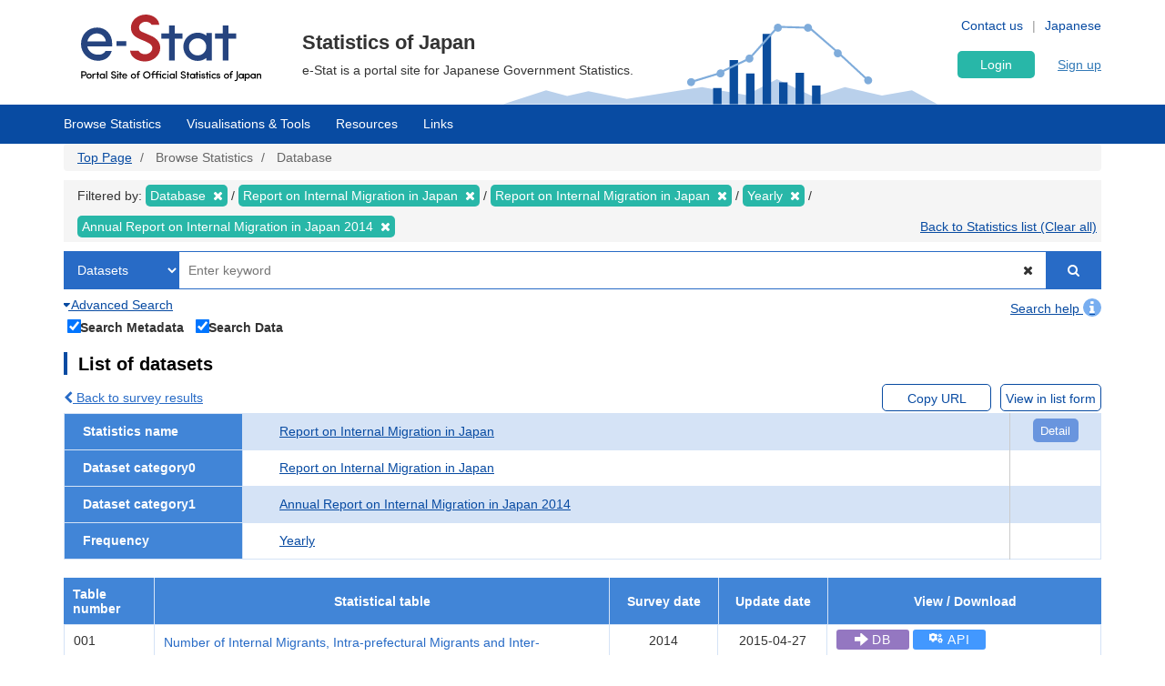

--- FILE ---
content_type: text/html; charset=UTF-8
request_url: https://www.e-stat.go.jp/en/stat-search/database?cycle=7&layout=datalist&tclass1=000001067400&toukei=00200523&tstat=000000070001
body_size: 19641
content:
<!DOCTYPE html>
<html  lang="en" dir="ltr" prefix="content: http://purl.org/rss/1.0/modules/content/  dc: http://purl.org/dc/terms/  foaf: http://xmlns.com/foaf/0.1/  og: http://ogp.me/ns#  rdfs: http://www.w3.org/2000/01/rdf-schema#  schema: http://schema.org/  sioc: http://rdfs.org/sioc/ns#  sioct: http://rdfs.org/sioc/types#  skos: http://www.w3.org/2004/02/skos/core#  xsd: http://www.w3.org/2001/XMLSchema# ">
  <head>
    <meta charset="utf-8" />
<script>var _paq = _paq || [];(function(){var u=(("https:" == document.location.protocol) ? "https://www.e-stat.go.jp/matomo/" : "http://www.e-stat.go.jp/matomo/");_paq.push(["setSiteId", "2"]);_paq.push(["setTrackerUrl", u+"matomo.php"]);_paq.push(["setDoNotTrack", 1]);_paq.push(["setCookieDomain", ".www.e-stat.go.jp"]);if (!window.matomo_search_results_active) {_paq.push(["trackPageView"]);}_paq.push(["setIgnoreClasses", ["no-tracking","colorbox"]]);_paq.push(["enableLinkTracking"]);var d=document,g=d.createElement("script"),s=d.getElementsByTagName("script")[0];g.type="text/javascript";g.defer=true;g.async=true;g.src=u+"matomo.js";s.parentNode.insertBefore(g,s);})();</script>
<meta name="description" content="政府統計の総合窓口（e-Stat）は各府省等が公表する統計データを一つにまとめ、統計データを検索したり、地図上に表示できるなど、統計を利用する上で、たくさんの便利な機能を備えた政府統計のポータルサイトです。" />
<link rel="icon" href="/themes/custom/estat/favicon.ico" />
<link rel="icon" sizes="16x16" href="/themes/custom/estat/images/icon-SMALL.png" />
<link rel="icon" sizes="32x32" href="/themes/custom/estat/images/icon-MEDIUM.png" />
<link rel="icon" sizes="96x96" href="/themes/custom/estat/images/icon-LARGE.png" />
<link rel="icon" sizes="192x192" href="/themes/custom/estat/images/icon-EXLARGE.png" />
<link rel="apple-touch-icon" sizes="152x152" href="/themes/custom/estat/images/apple-touch-icon-ipad.png" />
<link rel="apple-touch-icon" sizes="180x180" href="/themes/custom/estat/images/apple-touch-icon-iphone.png" />
<meta property="og:determiner" content="e-Stat is a portal site for Japanese Government Statistics." />
<meta property="og:site_name" content="Portal Site of Official Statistics of Japan" />
<meta property="og:type" content="website" />
<meta property="og:title" content="Report on Internal Migration in Japan Annual Report on Internal Migration in Japan 2014 | Database | Browse Statistics | Portal Site of Official Statistics of Japan" />
<meta property="og:image" content="https://www.e-stat.go.jp/themes/custom/estat/images/estat-ogp-for-fb.jpg" />
<meta property="og:image:url" content="https://www.e-stat.go.jp/themes/custom/estat/images/estat-ogp-for-fb.jpg" />
<meta property="fb:app_id" content="2208803312680129" />
<meta name="twitter:card" content="summary" />
<meta name="twitter:title" content="Report on Internal Migration in Japan Annual Report on Internal Migration in Japan 2014 | Database | Browse Statistics | Portal Site of Official Statistics of Japan" />
<meta name="twitter:image:alt" content="e-Stat" />
<meta name="twitter:image" content="https://www.e-stat.go.jp/themes/custom/estat/images/estat-ogp-for-twitter.jpg" />
<meta name="msapplication-config" content="/browserconfig.xml" />
<meta name="Generator" content="Drupal 10 (https://www.drupal.org)" />
<meta name="MobileOptimized" content="width" />
<meta name="HandheldFriendly" content="true" />
<meta name="viewport" content="width=device-width, initial-scale=1.0" />
<meta name="title" content="調査一覧" />
<meta name="keywords" content="調査一覧、データベースから探す" />
<meta property="og:description" content="e-Stat is a portal site for Japanese Government Statistics." />
<meta name="twitter:description" content="e-Stat is a portal site for Japanese Government Statistics." />

    <title>Report on Internal Migration in Japan Annual Report on Internal Migration in Japan 2014 | Database | Browse Statistics | 政府統計の総合窓口</title>
    <link rel="stylesheet" media="all" href="/core/modules/system/css/components/align.module.css?t7q0ap" />
<link rel="stylesheet" media="all" href="/core/modules/system/css/components/fieldgroup.module.css?t7q0ap" />
<link rel="stylesheet" media="all" href="/core/modules/system/css/components/container-inline.module.css?t7q0ap" />
<link rel="stylesheet" media="all" href="/core/modules/system/css/components/clearfix.module.css?t7q0ap" />
<link rel="stylesheet" media="all" href="/core/modules/system/css/components/details.module.css?t7q0ap" />
<link rel="stylesheet" media="all" href="/core/modules/system/css/components/hidden.module.css?t7q0ap" />
<link rel="stylesheet" media="all" href="/core/modules/system/css/components/item-list.module.css?t7q0ap" />
<link rel="stylesheet" media="all" href="/core/modules/system/css/components/js.module.css?t7q0ap" />
<link rel="stylesheet" media="all" href="/core/modules/system/css/components/nowrap.module.css?t7q0ap" />
<link rel="stylesheet" media="all" href="/core/modules/system/css/components/position-container.module.css?t7q0ap" />
<link rel="stylesheet" media="all" href="/core/modules/system/css/components/reset-appearance.module.css?t7q0ap" />
<link rel="stylesheet" media="all" href="/core/modules/system/css/components/resize.module.css?t7q0ap" />
<link rel="stylesheet" media="all" href="/core/modules/system/css/components/system-status-counter.css?t7q0ap" />
<link rel="stylesheet" media="all" href="/core/modules/system/css/components/system-status-report-counters.css?t7q0ap" />
<link rel="stylesheet" media="all" href="/core/modules/system/css/components/system-status-report-general-info.css?t7q0ap" />
<link rel="stylesheet" media="all" href="/core/modules/system/css/components/tablesort.module.css?t7q0ap" />
<link rel="stylesheet" media="all" href="/themes/custom/estat/bootstrap/css/bootstrap.min.css?t7q0ap" />
<link rel="stylesheet" media="all" href="/themes/custom/estat/css/3.3.7/overrides.min.css?t7q0ap" />
<link rel="stylesheet" media="all" href="/themes/custom/estat/css/custom_style.css?t7q0ap" />

    <script src="/core/assets/vendor/jquery/jquery.min.js?v=3.7.1"></script>
<script src="/core/assets/vendor/once/once.min.js?v=1.0.1"></script>
<script src="/themes/custom/estat/js/jquery.matchHeight-min.js?v=0.7.2"></script>
<script src="/themes/custom/estat/js/slick.min.js?v=1.6.0"></script>
<script src="/themes/custom/estat/bootstrap/js/bootstrap.min.js?t7q0ap"></script>

  </head>
  <body class="path-stat-search has-glyphicons">
    <a href="#main-content" class="visually-hidden focusable skip-link">
      Skip to main content
    </a>
    
      <div class="dialog-off-canvas-main-canvas" data-off-canvas-main-canvas>
    <div class="js-nav-outer">
          <div class="js-nav-container nav-container">
        <header class="header">
      <div class="container">
                                  <div class="region region-header1">
    <section id="block-hetsutarokoestat" class="block block-block-content block-block-contentf4b5ee5c-df69-4e4a-8ee8-09cd7cd59e8a clearfix">
  
    

      
            <div class="field field--name-body field--type-text-with-summary field--label-hidden field--item"><h1><a href="/en" tabindex="1"><img alt="e-Stat Portal Site of Official Statistics of Japan" src="/themes/custom/estat/images/lg-header-en.svg"></a></h1></div>
      
  </section>


  </div>

                                <div class="header_nav_outer">
                                          <div class="region region-header2">
    <section class="language-switcher-language-url block block-language block-language-blocklanguage-interface header_nav_languageswitch clearfix" id="block-languageswitcher" role="navigation">
  
    

      <ul class="links"><li hreflang="en" data-drupal-link-query="{&quot;cycle&quot;:&quot;7&quot;,&quot;layout&quot;:&quot;datalist&quot;,&quot;tclass1&quot;:&quot;000001067400&quot;,&quot;toukei&quot;:&quot;00200523&quot;,&quot;tstat&quot;:&quot;000000070001&quot;}" data-drupal-link-system-path="stat-search/database" class="en is-active" aria-current="page"><a href="/en/stat-search/database?cycle=7&amp;layout=datalist&amp;tclass1=000001067400&amp;toukei=00200523&amp;tstat=000000070001" class="language-link is-active" hreflang="en" data-drupal-link-query="{&quot;cycle&quot;:&quot;7&quot;,&quot;layout&quot;:&quot;datalist&quot;,&quot;tclass1&quot;:&quot;000001067400&quot;,&quot;toukei&quot;:&quot;00200523&quot;,&quot;tstat&quot;:&quot;000000070001&quot;}" data-drupal-link-system-path="stat-search/database" aria-current="page">English</a></li><li hreflang="ja" data-drupal-link-query="{&quot;cycle&quot;:&quot;7&quot;,&quot;layout&quot;:&quot;datalist&quot;,&quot;tclass1&quot;:&quot;000001067400&quot;,&quot;toukei&quot;:&quot;00200523&quot;,&quot;tstat&quot;:&quot;000000070001&quot;}" data-drupal-link-system-path="stat-search/database" class="ja"><a href="/stat-search/database?cycle=7&amp;layout=datalist&amp;tclass1=000001067400&amp;toukei=00200523&amp;tstat=000000070001" class="language-link" hreflang="ja" data-drupal-link-query="{&quot;cycle&quot;:&quot;7&quot;,&quot;layout&quot;:&quot;datalist&quot;,&quot;tclass1&quot;:&quot;000001067400&quot;,&quot;toukei&quot;:&quot;00200523&quot;,&quot;tstat&quot;:&quot;000000070001&quot;}" data-drupal-link-system-path="stat-search/database">Japanese</a></li></ul>
  </section>

<section id="block-hetsutayoushangnahikeshiyon" class="block block-block-content block-block-content629e3678-b163-406c-9fa2-ffcc11eb4a7d header_nav clearfix">
  
    

      
            <div class="field field--name-body field--type-text-with-summary field--label-hidden field--item"><ul class="header_nav_list">
	<li class="hidden-xs"><a href="/en/contact" tabindex="2">Contact us</a></li>
	<li class="hidden-xs"><a href="/en/help" tabindex="3">Help</a></li>
</ul></div>
      
  </section>


  </div>

                                        <div class="header_btn js-gnav-btn-menu">
            <div class="header_btn_icon"></div>
          </div>
        </div>

                                <div class="hidden-xs header_p">
            <div class="region region-header3">
    <section id="block-hetsutakohitekisuto" class="block block-block-content block-block-content976ec34d-85bc-4fa3-b241-846bc57f7dbd clearfix">
  
    

      
            <div class="field field--name-body field--type-text-with-summary field--label-hidden field--item"><p class="header_p-lead">Statistics of Japan</p>

<p class="header_p-small">e-Stat is a portal site for Japanese Government Statistics.</p>
</div>
      
  </section>


  </div>

        </div>
                              </div>
      <div id="gnav-userId-marginTop-smartPhone"
        class="gnav-userId-marginTop-smartPhone gnav-userId-marginTop-smartPhone-noneUser"><span
          class="gnav-userId-smartPhone" id="gnav-userId-smartPhone"></span></div>
    </header>
            <div class="gnav_outer js-gnav-outer">
            <div class="gnav_header js-gnav-header">
                <div class="gnav_header_btn js-gnav-btn-menu">
          <div class="gnav_header_btn_icon"></div>
        </div>
                                  <div class="region region-header4">
    <section id="block-rokuinxinguidengluhetsutayong" class="block block-login-regist-header block-ログイン・新規登録ヘッダー用 clearfix">
  
    

          <link href="/modules/custom/login_regist_header/src/css/login_regist_header.css?XXfqyzmEN9kP" rel="stylesheet" type="text/css">

<script>
window.addEventListener('DOMContentLoaded', function () {
if(document.getElementById("js-stat-preregister")) {
document.getElementById("js-stat-preregister").addEventListener("click", function() {
document.getElementById("js-stat-preregister").style.pointerEvents = "none";
});
}
});
</script>
<section>
<div class="stat-login_regist_header_field">
<a class="stat-login_btn" href="https://www.e-stat.go.jp/en/mypage/login">Login</a>
<a id="js-stat-preregister" href="https://www.e-stat.go.jp/en/mypage/user/preregister">Sign up</a>
</div>
</section>

  </section>


  </div>

                                      </div>
                  <div class="gnav js-gnav">
        <div class="container gnav_container">
                      <div class="region region-navigation-collapsible">
    <section id="block-kuroharumeniyuyong" class="block block-gnav-menu block-グローバルメニュー clearfix">
  
    

          <link href="/modules/custom/gnav_menu/src/css/reset.css?XXfqyzmEN9kP" rel="stylesheet" type="text/css">
    <link href="/modules/custom/gnav_menu/src/css/font-awesome.css?XXfqyzmEN9kP" rel="stylesheet" type="text/css">
    <link href="/modules/custom/gnav_menu/src/css/gnav.css?XXfqyzmEN9kP" rel="stylesheet" type="text/css">
    <link href="/modules/custom/gnav_menu/src/css/top.css?XXfqyzmEN9kP" rel="stylesheet" type="text/css">

<style>
.stat-gnav-inner {
    width: 100%;
    float: left;
}
.js-gnav-list3.stat-alphabet_list_gnav {
    flex-flow: row;
    height: 200px !important;
}
.stat-alphabet_list_gnav li {
    height: 32px;
}
ul.stat-alphabet_list > li {
    max-width: none;
    min-width: unset;
}
ul.stat-alphabet_list > li ul::after {
    content: "";
    display: block;
    clear: both;
}
ul.stat-alphabet_list > li ul li {
    float: left;
    width: 34px;
    height: 32px;
}
.js-alphabet_list_select-frame {
    max-width: 725px !important;
    width: 100%;
}
</style>
<script>
    var lang = 'en';
    var base = '/en';
    var gnav_js = '/modules/custom/gnav_menu/src/js/';
    var parent_js_dir = '/modules/custom/stat_common/js/';
    var site_search = 'Insite Search';
    var contact = 'Contact';
    var help = 'Help';
    var list_display = 'View all';
        window.addEventListener('DOMContentLoaded', function () {
      $ = jQuery;
    });
</script>
    <script src="/modules/custom/gnav_menu/src/js/gnav.js?XXfqyzmEN9kP" type="text/javascript"></script>
    <script src="/modules/custom/gnav_menu/src/js/nnav.js?XXfqyzmEN9kP" type="text/javascript"></script>
    <script src="/modules/custom/gnav_menu/src/js/top.js?XXfqyzmEN9kP" type="text/javascript"></script>


<div class="stat-gnav js-gnav">
<div class="stat-gnav-inner">
<ul class="stat-gnav-list js-gnav-list">
<li class="stat-gnav-list-item js-gnav-list-item"><span class="stat-gnav-title js-gnav-title" tabindex="6">Browse Statistics</span><ul class="stat-gnav-list1 js-gnav-list1">
<li class="stat-gnav-list1-item js-gnav-list1-item">
    <a class="stat-gnav-title js-gnav-title" href="/en/stat-search">All</a>
    <ul class="stat-gnav-list2 js-gnav-list2">
        <li class="stat-gnav-list2-item js-gnav-list2-item"><a class="stat-gnav-title js-gnav-title" href="/en/statistics-by-theme">Statistics by Theme</a><ul class="stat-gnav-list3 js-gnav-list3"><li class="stat-gnav-list3-item js-gnav-list3-item"><a class="stat-gnav-title js-gnav-title" href="/en/stat-search?bunya_l=02">Population and Households</a></li><li class="stat-gnav-list3-item js-gnav-list3-item"><a class="stat-gnav-title js-gnav-title" href="/en/stat-search?bunya_l=03">Labor and Wages</a></li><li class="stat-gnav-list3-item js-gnav-list3-item"><a class="stat-gnav-title js-gnav-title" href="/en/stat-search?bunya_l=04">Agriculture,Forestry and Fisheries</a></li><li class="stat-gnav-list3-item js-gnav-list3-item"><a class="stat-gnav-title js-gnav-title" href="/en/stat-search?bunya_l=05">Mining and Manufacturing</a></li><li class="stat-gnav-list3-item js-gnav-list3-item"><a class="stat-gnav-title js-gnav-title" href="/en/stat-search?bunya_l=06">Domestic Trade and Services</a></li><li class="stat-gnav-list3-item js-gnav-list3-item"><a class="stat-gnav-title js-gnav-title" href="/en/stat-search?bunya_l=07">Business,Household,Economy</a></li><li class="stat-gnav-list3-item js-gnav-list3-item"><a class="stat-gnav-title js-gnav-title" href="/en/stat-search?bunya_l=08">Housing,Estate and Construction</a></li><li class="stat-gnav-list3-item js-gnav-list3-item"><a class="stat-gnav-title js-gnav-title" href="/en/stat-search?bunya_l=09">Energy and Water</a></li><li class="stat-gnav-list3-item js-gnav-list3-item"><a class="stat-gnav-title js-gnav-title" href="/en/stat-search?bunya_l=10">Transport and Sightseeing</a></li><li class="stat-gnav-list3-item js-gnav-list3-item"><a class="stat-gnav-title js-gnav-title" href="/en/stat-search?bunya_l=11">Information and Communication,Science and Technology</a></li><li class="stat-gnav-list3-item js-gnav-list3-item"><a class="stat-gnav-title js-gnav-title" href="/en/stat-search?bunya_l=12">Education,Culture,Sports and Life</a></li><li class="stat-gnav-list3-item js-gnav-list3-item"><a class="stat-gnav-title js-gnav-title" href="/en/stat-search?bunya_l=13">Administration and Public Finance</a></li><li class="stat-gnav-list3-item js-gnav-list3-item"><a class="stat-gnav-title js-gnav-title" href="/en/stat-search?bunya_l=14">Justice,Security and Environment</a></li><li class="stat-gnav-list3-item js-gnav-list3-item"><a class="stat-gnav-title js-gnav-title" href="/en/stat-search?bunya_l=15">Social Security and Sanitation</a></li><li class="stat-gnav-list3-item js-gnav-list3-item"><a class="stat-gnav-title js-gnav-title" href="/en/stat-search?bunya_l=16">International</a></li><li class="stat-gnav-list3-item js-gnav-list3-item"><a class="stat-gnav-title js-gnav-title" href="/en/stat-search?bunya_l=99">Others</a></li></ul></li>
        <li class="stat-gnav-list2-item js-gnav-list2-item">
    <a class="stat-gnav-title js-gnav-title" href="/en/statistics-by-organization">Statistics by Organization</a>
        <ul class="stat-gnav-list3 js-gnav-list3"><li class="stat-gnav-list3-item js-gnav-list3-item"><a class="stat-gnav-title js-gnav-title" href="/en/stat-search?kikan=00100">Cabinet Office </a></li><li class="stat-gnav-list3-item js-gnav-list3-item"><a class="stat-gnav-title js-gnav-title" href="/en/stat-search?kikan=00130">National Public Safety Commision and  National Police Agency</a></li><li class="stat-gnav-list3-item js-gnav-list3-item"><a class="stat-gnav-title js-gnav-title" href="/en/stat-search?kikan=00200">Ministry of Internal Affairs and Communications</a></li><li class="stat-gnav-list3-item js-gnav-list3-item"><a class="stat-gnav-title js-gnav-title" href="/en/stat-search?kikan=00350">Ministry of Finance of Japan</a></li><li class="stat-gnav-list3-item js-gnav-list3-item"><a class="stat-gnav-title js-gnav-title" href="/en/stat-search?kikan=00400">Ministry of Education Culture Sports Science and Technology</a></li><li class="stat-gnav-list3-item js-gnav-list3-item"><a class="stat-gnav-title js-gnav-title" href="/en/stat-search?kikan=00450">Ministry of Health  Labour and Welfare</a></li><li class="stat-gnav-list3-item js-gnav-list3-item"><a class="stat-gnav-title js-gnav-title" href="/en/stat-search?kikan=00500">Ministry of Agriculture Forestry and Fisheries</a></li><li class="stat-gnav-list3-item js-gnav-list3-item"><a class="stat-gnav-title js-gnav-title" href="/en/stat-search?kikan=00550">Ministry of Economy Trade and Industry</a></li><li class="stat-gnav-list3-item js-gnav-list3-item"><a class="stat-gnav-title js-gnav-title" href="/en/stat-search?kikan=00551">Agency of Natural Resources and Energy</a></li><li class="stat-gnav-list3-item js-gnav-list3-item"><a class="stat-gnav-title js-gnav-title" href="/en/stat-search?kikan=00600">&quot;Ministry of Land, Infrastructure, Transport and Tourism&quot;</a></li></ul></li>
        <li class="stat-gnav-list2-item js-gnav-list2-item"> <a class="stat-gnav-title js-gnav-title" href="/en/stat-search?toukei_kind=6">Fundamental statistics</a></li>

        
            <li class="stat-gnav-list2-item js-gnav-list2-item">
        <span class="stat-gnav-title js-gnav-title">Statistics A-Z</span>
        <ul class="stat-gnav-list3 js-gnav-list3 stat-alphabet_list_gnav">
                                                                                                    <li>
                                <a class="js-gnav-title" href="/en/stat-search?alpha=1">A</a>
                            </li>
                                                                                                                                    <li>
                                <a class="js-gnav-title" href="/en/stat-search?alpha=2">B</a>
                            </li>
                                                                                                                                    <li>
                                <a class="js-gnav-title" href="/en/stat-search?alpha=3">C</a>
                            </li>
                                                                                                                                    <li class="disabled">D</li>
                                                                                                                                    <li>
                                <a class="js-gnav-title" href="/en/stat-search?alpha=5">E</a>
                            </li>
                                                                                                                                    <li>
                                <a class="js-gnav-title" href="/en/stat-search?alpha=6">F</a>
                            </li>
                                                                                                                                    <li class="disabled">G</li>
                                                                                                                                    <li>
                                <a class="js-gnav-title" href="/en/stat-search?alpha=8">H</a>
                            </li>
                                                                                                                                    <li>
                                <a class="js-gnav-title" href="/en/stat-search?alpha=9">I</a>
                            </li>
                                                                                                                                    <li class="disabled">J</li>
                                                                                                                                    <li class="disabled">K</li>
                                                                                                                                    <li>
                                <a class="js-gnav-title" href="/en/stat-search?alpha=12">L</a>
                            </li>
                                                                                                                                    <li>
                                <a class="js-gnav-title" href="/en/stat-search?alpha=13">M</a>
                            </li>
                                                                                                                                    <li>
                                <a class="js-gnav-title" href="/en/stat-search?alpha=14">N</a>
                            </li>
                                                                                                                                    <li>
                                <a class="js-gnav-title" href="/en/stat-search?alpha=15">O</a>
                            </li>
                                                                                                                                    <li>
                                <a class="js-gnav-title" href="/en/stat-search?alpha=16">P</a>
                            </li>
                                                                                                                                    <li>
                                <a class="js-gnav-title" href="/en/stat-search?alpha=17">Q</a>
                            </li>
                                                                                                                                    <li>
                                <a class="js-gnav-title" href="/en/stat-search?alpha=18">R</a>
                            </li>
                                                                                                                                    <li>
                                <a class="js-gnav-title" href="/en/stat-search?alpha=19">S</a>
                            </li>
                                                                                                                                    <li>
                                <a class="js-gnav-title" href="/en/stat-search?alpha=20">T</a>
                            </li>
                                                                                                                                    <li>
                                <a class="js-gnav-title" href="/en/stat-search?alpha=21">U</a>
                            </li>
                                                                                                                                    <li>
                                <a class="js-gnav-title" href="/en/stat-search?alpha=22">V</a>
                            </li>
                                                                                                                                    <li class="disabled">W</li>
                                                                                                                                    <li class="disabled">X</li>
                                                                                                                                    <li class="disabled">Y</li>
                                                                                                                                    <li class="disabled">Z</li>
                                                                                </ul>
    </li>
    
        <li class="stat-gnav-list2-item js-gnav-list2-item"><a class="stat-gnav-title js-gnav-title" href="/en/stat-search">All</a></li>
    </ul>
</li>

<li class="stat-gnav-list1-item js-gnav-list1-item">
<a class="stat-gnav-title js-gnav-title" href="/en/stat-search/database">Database</a>
<ul class="stat-gnav-list2 js-gnav-list2">
<li class="stat-gnav-list2-item js-gnav-list2-item"><a class="stat-gnav-title js-gnav-title" href="/en/statistics-by-theme-db">Statistics by Theme</a><ul class="stat-gnav-list3 js-gnav-list3"><li class="stat-gnav-list3-item js-gnav-list3-item"><a class="stat-gnav-title js-gnav-title" href="/en/stat-search/database?bunya_l=02">Population and Households</a></li><li class="stat-gnav-list3-item js-gnav-list3-item"><a class="stat-gnav-title js-gnav-title" href="/en/stat-search/database?bunya_l=03">Labor and Wages</a></li><li class="stat-gnav-list3-item js-gnav-list3-item"><a class="stat-gnav-title js-gnav-title" href="/en/stat-search/database?bunya_l=05">Mining and Manufacturing</a></li><li class="stat-gnav-list3-item js-gnav-list3-item"><a class="stat-gnav-title js-gnav-title" href="/en/stat-search/database?bunya_l=06">Domestic Trade and Services</a></li><li class="stat-gnav-list3-item js-gnav-list3-item"><a class="stat-gnav-title js-gnav-title" href="/en/stat-search/database?bunya_l=07">Business,Household,Economy</a></li><li class="stat-gnav-list3-item js-gnav-list3-item"><a class="stat-gnav-title js-gnav-title" href="/en/stat-search/database?bunya_l=08">Housing,Estate and Construction</a></li><li class="stat-gnav-list3-item js-gnav-list3-item"><a class="stat-gnav-title js-gnav-title" href="/en/stat-search/database?bunya_l=11">Information and Communication,Science and Technology</a></li><li class="stat-gnav-list3-item js-gnav-list3-item"><a class="stat-gnav-title js-gnav-title" href="/en/stat-search/database?bunya_l=12">Education,Culture,Sports and Life</a></li><li class="stat-gnav-list3-item js-gnav-list3-item"><a class="stat-gnav-title js-gnav-title" href="/en/stat-search/database?bunya_l=16">International</a></li><li class="stat-gnav-list3-item js-gnav-list3-item"><a class="stat-gnav-title js-gnav-title" href="/en/stat-search/database?bunya_l=99">Others</a></li></ul></li>
<li class="stat-gnav-list2-item js-gnav-list2-item"><a class="stat-gnav-title js-gnav-title" href="/en/statistics-by-organization-db">Statistics by Organization</a><ul class="stat-gnav-list3 js-gnav-list3"><li class="stat-gnav-list3-item js-gnav-list3-item"><a class="stat-gnav-title js-gnav-title" href="/en/stat-search/database?kikan=00100">Cabinet Office </a></li><li class="stat-gnav-list3-item js-gnav-list3-item"><a class="stat-gnav-title js-gnav-title" href="/en/stat-search/database?kikan=00200">Ministry of Internal Affairs and Communications</a></li><li class="stat-gnav-list3-item js-gnav-list3-item"><a class="stat-gnav-title js-gnav-title" href="/en/stat-search/database?kikan=00350">Ministry of Finance of Japan</a></li><li class="stat-gnav-list3-item js-gnav-list3-item"><a class="stat-gnav-title js-gnav-title" href="/en/stat-search/database?kikan=00400">Ministry of Education Culture Sports Science and Technology</a></li><li class="stat-gnav-list3-item js-gnav-list3-item"><a class="stat-gnav-title js-gnav-title" href="/en/stat-search/database?kikan=00450">Ministry of Health  Labour and Welfare</a></li><li class="stat-gnav-list3-item js-gnav-list3-item"><a class="stat-gnav-title js-gnav-title" href="/en/stat-search/database?kikan=00550">Ministry of Economy Trade and Industry</a></li><li class="stat-gnav-list3-item js-gnav-list3-item"><a class="stat-gnav-title js-gnav-title" href="/en/stat-search/database?kikan=00551">Agency of Natural Resources and Energy</a></li><li class="stat-gnav-list3-item js-gnav-list3-item"><a class="stat-gnav-title js-gnav-title" href="/en/stat-search/database?kikan=00600">&quot;Ministry of Land, Infrastructure, Transport and Tourism&quot;</a></li></ul></li>
<li class="stat-gnav-list2-item js-gnav-list2-item"><a class="stat-gnav-title js-gnav-title" href="/en/stat-search/database?toukei_kind=6">Fundamental statistics</a></li>


<li class="stat-gnav-list2-item js-gnav-list2-item">
<span class="stat-gnav-title js-gnav-title">Statistics A-Z</span>

<ul class="stat-gnav-list3 js-gnav-list3 stat-alphabet_list_gnav">
                                                            <li>
                        <a class="js-gnav-title" href="/en/stat-search/database?alpha=1">A</a>
                    </li>
                                                                                    <li class="disabled">B</li>
                                                                                    <li>
                        <a class="js-gnav-title" href="/en/stat-search/database?alpha=3">C</a>
                    </li>
                                                                                    <li class="disabled">D</li>
                                                                                    <li>
                        <a class="js-gnav-title" href="/en/stat-search/database?alpha=5">E</a>
                    </li>
                                                                                    <li class="disabled">F</li>
                                                                                    <li class="disabled">G</li>
                                                                                    <li>
                        <a class="js-gnav-title" href="/en/stat-search/database?alpha=8">H</a>
                    </li>
                                                                                    <li>
                        <a class="js-gnav-title" href="/en/stat-search/database?alpha=9">I</a>
                    </li>
                                                                                    <li class="disabled">J</li>
                                                                                    <li class="disabled">K</li>
                                                                                    <li>
                        <a class="js-gnav-title" href="/en/stat-search/database?alpha=12">L</a>
                    </li>
                                                                                    <li>
                        <a class="js-gnav-title" href="/en/stat-search/database?alpha=13">M</a>
                    </li>
                                                                                    <li>
                        <a class="js-gnav-title" href="/en/stat-search/database?alpha=14">N</a>
                    </li>
                                                                                    <li>
                        <a class="js-gnav-title" href="/en/stat-search/database?alpha=15">O</a>
                    </li>
                                                                                    <li>
                        <a class="js-gnav-title" href="/en/stat-search/database?alpha=16">P</a>
                    </li>
                                                                                    <li class="disabled">Q</li>
                                                                                    <li>
                        <a class="js-gnav-title" href="/en/stat-search/database?alpha=18">R</a>
                    </li>
                                                                                    <li>
                        <a class="js-gnav-title" href="/en/stat-search/database?alpha=19">S</a>
                    </li>
                                                                                    <li>
                        <a class="js-gnav-title" href="/en/stat-search/database?alpha=20">T</a>
                    </li>
                                                                                    <li class="disabled">U</li>
                                                                                    <li>
                        <a class="js-gnav-title" href="/en/stat-search/database?alpha=22">V</a>
                    </li>
                                                                                    <li class="disabled">W</li>
                                                                                    <li class="disabled">X</li>
                                                                                    <li class="disabled">Y</li>
                                                                                    <li class="disabled">Z</li>
                                        </ul>

<li class="stat-gnav-list2-item js-gnav-list2-item"><a class="stat-gnav-title js-gnav-title" href="/en/stat-search/database">All</a></li></ul></li>
<li class="stat-gnav-list1-item js-gnav-list1-item">
<a class="stat-gnav-title js-gnav-title" href="/en/stat-search/files">File</a>
<ul class="stat-gnav-list2 js-gnav-list2">
<li class="stat-gnav-list2-item js-gnav-list2-item"><a class="stat-gnav-title js-gnav-title" href="/en/statistics-by-theme-file">Statistics by Theme</a><ul class="stat-gnav-list3 js-gnav-list3"><li class="stat-gnav-list3-item js-gnav-list3-item"><a class="stat-gnav-title js-gnav-title" href="/en/stat-search/files?bunya_l=02">Population and Households</a></li><li class="stat-gnav-list3-item js-gnav-list3-item"><a class="stat-gnav-title js-gnav-title" href="/en/stat-search/files?bunya_l=03">Labor and Wages</a></li><li class="stat-gnav-list3-item js-gnav-list3-item"><a class="stat-gnav-title js-gnav-title" href="/en/stat-search/files?bunya_l=04">Agriculture,Forestry and Fisheries</a></li><li class="stat-gnav-list3-item js-gnav-list3-item"><a class="stat-gnav-title js-gnav-title" href="/en/stat-search/files?bunya_l=06">Domestic Trade and Services</a></li><li class="stat-gnav-list3-item js-gnav-list3-item"><a class="stat-gnav-title js-gnav-title" href="/en/stat-search/files?bunya_l=07">Business,Household,Economy</a></li><li class="stat-gnav-list3-item js-gnav-list3-item"><a class="stat-gnav-title js-gnav-title" href="/en/stat-search/files?bunya_l=08">Housing,Estate and Construction</a></li><li class="stat-gnav-list3-item js-gnav-list3-item"><a class="stat-gnav-title js-gnav-title" href="/en/stat-search/files?bunya_l=09">Energy and Water</a></li><li class="stat-gnav-list3-item js-gnav-list3-item"><a class="stat-gnav-title js-gnav-title" href="/en/stat-search/files?bunya_l=10">Transport and Sightseeing</a></li><li class="stat-gnav-list3-item js-gnav-list3-item"><a class="stat-gnav-title js-gnav-title" href="/en/stat-search/files?bunya_l=11">Information and Communication,Science and Technology</a></li><li class="stat-gnav-list3-item js-gnav-list3-item"><a class="stat-gnav-title js-gnav-title" href="/en/stat-search/files?bunya_l=12">Education,Culture,Sports and Life</a></li><li class="stat-gnav-list3-item js-gnav-list3-item"><a class="stat-gnav-title js-gnav-title" href="/en/stat-search/files?bunya_l=13">Administration and Public Finance</a></li><li class="stat-gnav-list3-item js-gnav-list3-item"><a class="stat-gnav-title js-gnav-title" href="/en/stat-search/files?bunya_l=14">Justice,Security and Environment</a></li><li class="stat-gnav-list3-item js-gnav-list3-item"><a class="stat-gnav-title js-gnav-title" href="/en/stat-search/files?bunya_l=15">Social Security and Sanitation</a></li><li class="stat-gnav-list3-item js-gnav-list3-item"><a class="stat-gnav-title js-gnav-title" href="/en/stat-search/files?bunya_l=16">International</a></li><li class="stat-gnav-list3-item js-gnav-list3-item"><a class="stat-gnav-title js-gnav-title" href="/en/stat-search/files?bunya_l=99">Others</a></li></ul></li>
<li class="stat-gnav-list2-item js-gnav-list2-item">
<a class="stat-gnav-title js-gnav-title" href="/en/statistics-by-organization-file">Statistics by Organization</a>
<ul class="stat-gnav-list3 js-gnav-list3"><li class="stat-gnav-list3-item js-gnav-list3-item"><a class="stat-gnav-title js-gnav-title" href="/en/stat-search/files?kikan=00100">Cabinet Office </a></li><li class="stat-gnav-list3-item js-gnav-list3-item"><a class="stat-gnav-title js-gnav-title" href="/en/stat-search/files?kikan=00130">National Public Safety Commision and  National Police Agency</a></li><li class="stat-gnav-list3-item js-gnav-list3-item"><a class="stat-gnav-title js-gnav-title" href="/en/stat-search/files?kikan=00200">Ministry of Internal Affairs and Communications</a></li><li class="stat-gnav-list3-item js-gnav-list3-item"><a class="stat-gnav-title js-gnav-title" href="/en/stat-search/files?kikan=00350">Ministry of Finance of Japan</a></li><li class="stat-gnav-list3-item js-gnav-list3-item"><a class="stat-gnav-title js-gnav-title" href="/en/stat-search/files?kikan=00400">Ministry of Education Culture Sports Science and Technology</a></li><li class="stat-gnav-list3-item js-gnav-list3-item"><a class="stat-gnav-title js-gnav-title" href="/en/stat-search/files?kikan=00450">Ministry of Health  Labour and Welfare</a></li><li class="stat-gnav-list3-item js-gnav-list3-item"><a class="stat-gnav-title js-gnav-title" href="/en/stat-search/files?kikan=00500">Ministry of Agriculture Forestry and Fisheries</a></li><li class="stat-gnav-list3-item js-gnav-list3-item"><a class="stat-gnav-title js-gnav-title" href="/en/stat-search/files?kikan=00550">Ministry of Economy Trade and Industry</a></li><li class="stat-gnav-list3-item js-gnav-list3-item"><a class="stat-gnav-title js-gnav-title" href="/en/stat-search/files?kikan=00600">&quot;Ministry of Land, Infrastructure, Transport and Tourism&quot;</a></li></ul></li>
<li class="stat-gnav-list2-item js-gnav-list2-item"> <a class="stat-gnav-title js-gnav-title" href="/en/stat-search/files?toukei_kind=6">Fundamental statistics</a></li>



<li class="stat-gnav-list2-item js-gnav-list2-item">
    <span class="stat-gnav-title js-gnav-title">Statistics A-Z</span>
    <ul class="stat-gnav-list3 js-gnav-list3 stat-alphabet_list_gnav">
                                                                                <li>
                            <a class="js-gnav-title" href="/en/stat-search/files?alpha=1">A</a>
                        </li>
                                                                                                            <li>
                            <a class="js-gnav-title" href="/en/stat-search/files?alpha=2">B</a>
                        </li>
                                                                                                            <li>
                            <a class="js-gnav-title" href="/en/stat-search/files?alpha=3">C</a>
                        </li>
                                                                                                            <li class="disabled">D</li>
                                                                                                            <li>
                            <a class="js-gnav-title" href="/en/stat-search/files?alpha=5">E</a>
                        </li>
                                                                                                            <li>
                            <a class="js-gnav-title" href="/en/stat-search/files?alpha=6">F</a>
                        </li>
                                                                                                            <li class="disabled">G</li>
                                                                                                            <li>
                            <a class="js-gnav-title" href="/en/stat-search/files?alpha=8">H</a>
                        </li>
                                                                                                            <li>
                            <a class="js-gnav-title" href="/en/stat-search/files?alpha=9">I</a>
                        </li>
                                                                                                            <li class="disabled">J</li>
                                                                                                            <li class="disabled">K</li>
                                                                                                            <li>
                            <a class="js-gnav-title" href="/en/stat-search/files?alpha=12">L</a>
                        </li>
                                                                                                            <li>
                            <a class="js-gnav-title" href="/en/stat-search/files?alpha=13">M</a>
                        </li>
                                                                                                            <li>
                            <a class="js-gnav-title" href="/en/stat-search/files?alpha=14">N</a>
                        </li>
                                                                                                            <li>
                            <a class="js-gnav-title" href="/en/stat-search/files?alpha=15">O</a>
                        </li>
                                                                                                            <li>
                            <a class="js-gnav-title" href="/en/stat-search/files?alpha=16">P</a>
                        </li>
                                                                                                            <li>
                            <a class="js-gnav-title" href="/en/stat-search/files?alpha=17">Q</a>
                        </li>
                                                                                                            <li>
                            <a class="js-gnav-title" href="/en/stat-search/files?alpha=18">R</a>
                        </li>
                                                                                                            <li>
                            <a class="js-gnav-title" href="/en/stat-search/files?alpha=19">S</a>
                        </li>
                                                                                                            <li>
                            <a class="js-gnav-title" href="/en/stat-search/files?alpha=20">T</a>
                        </li>
                                                                                                            <li>
                            <a class="js-gnav-title" href="/en/stat-search/files?alpha=21">U</a>
                        </li>
                                                                                                            <li>
                            <a class="js-gnav-title" href="/en/stat-search/files?alpha=22">V</a>
                        </li>
                                                                                                            <li class="disabled">W</li>
                                                                                                            <li class="disabled">X</li>
                                                                                                            <li class="disabled">Y</li>
                                                                                                            <li class="disabled">Z</li>
                                                            </ul>
</li>

<li class="stat-gnav-list2-item js-gnav-list2-item"><a class="stat-gnav-title js-gnav-title" href="/en/stat-search/files">All</a></li>
</ul></li>


<li class="stat-gnav-list1-item js-gnav-list1-item"><a class="stat-gnav-title js-gnav-title" href="/en/statistics-by-theme">Statistics by Theme</a>
<ul class="stat-gnav-list2 js-gnav-list2 js-special"><li class="stat-gnav-list2-item js-gnav-list2-item"><a class="stat-gnav-title js-gnav-title" href="/en/stat-search?bunya_l=02">Population and Households</a></li><li class="stat-gnav-list2-item js-gnav-list2-item"><a class="stat-gnav-title js-gnav-title" href="/en/stat-search?bunya_l=03">Labor and Wages</a></li><li class="stat-gnav-list2-item js-gnav-list2-item"><a class="stat-gnav-title js-gnav-title" href="/en/stat-search?bunya_l=04">Agriculture,Forestry and Fisheries</a></li><li class="stat-gnav-list2-item js-gnav-list2-item"><a class="stat-gnav-title js-gnav-title" href="/en/stat-search?bunya_l=05">Mining and Manufacturing</a></li><li class="stat-gnav-list2-item js-gnav-list2-item"><a class="stat-gnav-title js-gnav-title" href="/en/stat-search?bunya_l=06">Domestic Trade and Services</a></li><li class="stat-gnav-list2-item js-gnav-list2-item"><a class="stat-gnav-title js-gnav-title" href="/en/stat-search?bunya_l=07">Business,Household,Economy</a></li><li class="stat-gnav-list2-item js-gnav-list2-item"><a class="stat-gnav-title js-gnav-title" href="/en/stat-search?bunya_l=08">Housing,Estate and Construction</a></li><li class="stat-gnav-list2-item js-gnav-list2-item"><a class="stat-gnav-title js-gnav-title" href="/en/stat-search?bunya_l=09">Energy and Water</a></li><li class="stat-gnav-list2-item js-gnav-list2-item"><a class="stat-gnav-title js-gnav-title" href="/en/stat-search?bunya_l=10">Transport and Sightseeing</a></li><li class="stat-gnav-list2-item js-gnav-list2-item"><a class="stat-gnav-title js-gnav-title" href="/en/stat-search?bunya_l=11">Information and Communication,Science and Technology</a></li><li class="stat-gnav-list2-item js-gnav-list2-item"><a class="stat-gnav-title js-gnav-title" href="/en/stat-search?bunya_l=12">Education,Culture,Sports and Life</a></li><li class="stat-gnav-list2-item js-gnav-list2-item"><a class="stat-gnav-title js-gnav-title" href="/en/stat-search?bunya_l=13">Administration and Public Finance</a></li><li class="stat-gnav-list2-item js-gnav-list2-item"><a class="stat-gnav-title js-gnav-title" href="/en/stat-search?bunya_l=14">Justice,Security and Environment</a></li><li class="stat-gnav-list2-item js-gnav-list2-item"><a class="stat-gnav-title js-gnav-title" href="/en/stat-search?bunya_l=15">Social Security and Sanitation</a></li><li class="stat-gnav-list2-item js-gnav-list2-item"><a class="stat-gnav-title js-gnav-title" href="/en/stat-search?bunya_l=16">International</a></li><li class="stat-gnav-list2-item js-gnav-list2-item"><a class="stat-gnav-title js-gnav-title" href="/en/stat-search?bunya_l=99">Others</a></li></ul></li>
<li class="stat-gnav-list1-item js-gnav-list1-item"><a class="stat-gnav-title js-gnav-title" href="/en/statistics-by-organization">Statistics by Organization</a>
<ul class="stat-gnav-list2 js-gnav-list2 stat-gnav-height js-special"><li class="stat-gnav-list2-item js-gnav-list2-item"><a class="stat-gnav-title js-gnav-title" href="/en/stat-search?kikan=00100">Cabinet Office </a></li><li class="stat-gnav-list2-item js-gnav-list2-item"><a class="stat-gnav-title js-gnav-title" href="/en/stat-search?kikan=00130">National Public Safety Commision and  National Police Agency</a></li><li class="stat-gnav-list2-item js-gnav-list2-item"><a class="stat-gnav-title js-gnav-title" href="/en/stat-search?kikan=00200">Ministry of Internal Affairs and Communications</a></li><li class="stat-gnav-list2-item js-gnav-list2-item"><a class="stat-gnav-title js-gnav-title" href="/en/stat-search?kikan=00350">Ministry of Finance of Japan</a></li><li class="stat-gnav-list2-item js-gnav-list2-item"><a class="stat-gnav-title js-gnav-title" href="/en/stat-search?kikan=00400">Ministry of Education Culture Sports Science and Technology</a></li><li class="stat-gnav-list2-item js-gnav-list2-item"><a class="stat-gnav-title js-gnav-title" href="/en/stat-search?kikan=00450">Ministry of Health  Labour and Welfare</a></li><li class="stat-gnav-list2-item js-gnav-list2-item"><a class="stat-gnav-title js-gnav-title" href="/en/stat-search?kikan=00500">Ministry of Agriculture Forestry and Fisheries</a></li><li class="stat-gnav-list2-item js-gnav-list2-item"><a class="stat-gnav-title js-gnav-title" href="/en/stat-search?kikan=00550">Ministry of Economy Trade and Industry</a></li><li class="stat-gnav-list2-item js-gnav-list2-item"><a class="stat-gnav-title js-gnav-title" href="/en/stat-search?kikan=00551">Agency of Natural Resources and Energy</a></li><li class="stat-gnav-list2-item js-gnav-list2-item"><a class="stat-gnav-title js-gnav-title" href="/en/stat-search?kikan=00600">&quot;Ministry of Land, Infrastructure, Transport and Tourism&quot;</a></li></ul></li>

<li class="stat-gnav-list1-item js-gnav-list1-item"><a class="stat-gnav-title js-gnav-title" href="/en/data/nsdp/">Economic and Financial Data for Japan (IMF DSBB)</a></li>



</ul></li>

<li class="stat-gnav-list-item js-gnav-list-item"><span class="stat-gnav-title js-gnav-title" tabindex="6">Visualisations & Tools</span>
<ul class="stat-gnav-list1 js-gnav-list1">
    <li class="stat-gnav-list1-item js-gnav-list1-item"><a class="stat-gnav-title js-gnav-title" href="https://dashboard.e-stat.go.jp/en/" target="_blank" rel="noopener">Graph(Statistics Dashboard)</a></li>
  <li class="stat-gnav-list1-item js-gnav-list1-item"><a class="stat-gnav-title js-gnav-title" href="https://dashboard.e-stat.go.jp/en/timeSeries" target="_blank" rel="noopener">Time Series Tables<br>(Statistics Dashboard)</a></li>

        <li class="stat-gnav-list1-item js-gnav-list1-item">
    <a class="stat-gnav-title js-gnav-title" href="/gis">GIS(Statistics GIS)</a>
  </li>
  

  <li class="stat-gnav-list1-item js-gnav-list1-item"><a class="stat-gnav-title js-gnav-title" href="/en/regional-statistics/ssdsview">Region</a></li>
</ul></li>

<li class="stat-gnav-list-item js-gnav-list-item"><span class="stat-gnav-title js-gnav-title" tabindex="6">Resources</span>
<ul class="stat-gnav-list1 js-gnav-list1">
      <li><a></a></li>
      <li class="stat-gnav-list1-item js-gnav-list1-item">
    <a class="stat-gnav-title js-gnav-title" href="/en/developer">Developers</a>
    <ul class="stat-gnav-list2 js-gnav-list2">
            <li class="stat-gnav-list2-item js-gnav-list2-item"><a class="stat-gnav-title js-gnav-title" href="/api/en" target="_blank" rel="noopener">API</a></li>
            <li class="stat-gnav-list2-item js-gnav-list2-item"><a class="stat-gnav-title js-gnav-title" href="https://data.e-stat.go.jp/lodw/en/" target="_blank" rel="noopener">LOD</a></li>
    </ul>
  </li>
</ul></li>


<li class="stat-gnav-list-item js-gnav-list-item"><span class="stat-gnav-title js-gnav-title" tabindex="6">Links</span>
<ul class="stat-gnav-list1 js-gnav-list1">
    <li class="stat-gnav-list1-item js-gnav-list1-item"><a class="stat-gnav-title js-gnav-title" href="/en/understand-statical-system-study-statics">Understand & Study Statistics</a></li>
    <li class="stat-gnav-list1-item js-gnav-list1-item"><a class="stat-gnav-title js-gnav-title" href="/en/relatives">Statistics Related Links</a></li></ul></li>
</ul>

</div>
</div>
<div class="stat-other_search_list_main js-other_search_list_main">
<aside class="stat-multiple_select js-other_search_list" style="display: none;">
    <div class="stat-multiple_select-layer">
        <div class="stat-multiple_select-frame js-other_search_list_frame" style="min-width: auto;">
            <div class="stat-other_main_title">
                <h3 class="other_search_title">Browse Statistics</h3>
                <div class="stat-multiple_select-header-close js-other_search_list_close" tabindex="12">
                    <i class="fa fa-times" aria-hidden="true"></i>
                </div>
            </div>
            
            <div class="stat-other_title">
                <div>Theme</div>
            </div>
            <ul class="stat-other_list">
                                    <li><a href="/en/stat-search?bunya_l=02" >Population and Households</a></li>
                                    <li><a href="/en/stat-search?bunya_l=03" >Labor and Wages</a></li>
                                    <li><a href="/en/stat-search?bunya_l=04" >Agriculture,Forestry and Fisheries</a></li>
                                    <li><a href="/en/stat-search?bunya_l=05" >Mining and Manufacturing</a></li>
                                    <li><a href="/en/stat-search?bunya_l=06" >Domestic Trade and Services</a></li>
                                    <li><a href="/en/stat-search?bunya_l=07" >Business,Household,Economy</a></li>
                                    <li><a href="/en/stat-search?bunya_l=08" >Housing,Estate and Construction</a></li>
                                    <li><a href="/en/stat-search?bunya_l=09" >Energy and Water</a></li>
                                    <li><a href="/en/stat-search?bunya_l=10" >Transport and Sightseeing</a></li>
                                    <li><a href="/en/stat-search?bunya_l=11" >Information and Communication,Science and Technology</a></li>
                                    <li><a href="/en/stat-search?bunya_l=12" >Education,Culture,Sports and Life</a></li>
                                    <li><a href="/en/stat-search?bunya_l=13" >Administration and Public Finance</a></li>
                                    <li><a href="/en/stat-search?bunya_l=14" >Justice,Security and Environment</a></li>
                                    <li><a href="/en/stat-search?bunya_l=15" >Social Security and Sanitation</a></li>
                                    <li><a href="/en/stat-search?bunya_l=16" >International</a></li>
                                    <li><a href="/en/stat-search?bunya_l=99" >Others</a></li>
                            </ul>
            
            <div class="stat-other_title">
                <div>Organization</div>
            </div>
            
            <ul class="stat-other_list">
                                    <li><a href="/en/stat-search?kikan=00100" >Cabinet Office </a></li>
                                    <li><a href="/en/stat-search?kikan=00130" >National Public Safety Commision and  National Police Agency</a></li>
                                    <li><a href="/en/stat-search?kikan=00200" >Ministry of Internal Affairs and Communications</a></li>
                                    <li><a href="/en/stat-search?kikan=00350" >Ministry of Finance of Japan</a></li>
                                    <li><a href="/en/stat-search?kikan=00400" >Ministry of Education Culture Sports Science and Technology</a></li>
                                    <li><a href="/en/stat-search?kikan=00450" >Ministry of Health  Labour and Welfare</a></li>
                                    <li><a href="/en/stat-search?kikan=00500" >Ministry of Agriculture Forestry and Fisheries</a></li>
                                    <li><a href="/en/stat-search?kikan=00550" >Ministry of Economy Trade and Industry</a></li>
                                    <li><a href="/en/stat-search?kikan=00551" >Agency of Natural Resources and Energy</a></li>
                                    <li><a href="/en/stat-search?kikan=00600" >&quot;Ministry of Land, Infrastructure, Transport and Tourism&quot;</a></li>
                            </ul>
            
            <div class="stat-other_title">
                <div>Data Type</div>
            </div>
            <ul class="stat-other_list">
                <li><a href="/en/stat-search" >All</a></li>
                <li><a href="/en/stat-search/database" >Database</a></li>
                <li><a href="/en/stat-search/files" >File</a></li>
            </ul>
            
            <div class="stat-other_title">
                <div>Statistics name(Statistics A-Z)</div>
            </div>
            
            <ul class="stat-alphabet_list">
                                <li>
                    <ul>
                                                                                                                        <li class="js-facet-list-item" data-key="" data-value="1">
                                                                                                                                                                                                            <a href="/en/stat-search?alpha=1">A</a>
                                    </li>
                                                                                                                                                                                    <li class="js-facet-list-item" data-key="alpha" data-value="2">
                                                                                                                                                                                                            <a href="/en/stat-search?alpha=2">B</a>
                                    </li>
                                                                                                                                                                                    <li class="js-facet-list-item" data-key="alpha" data-value="3">
                                                                                                                                                                                                            <a href="/en/stat-search?alpha=3">C</a>
                                    </li>
                                                                                                                                                                                    <li class="disabled">D</li>
                                                                                                                                                                                    <li class="js-facet-list-item" data-key="alpha" data-value="5">
                                                                                                                                                                                                            <a href="/en/stat-search?alpha=5">E</a>
                                    </li>
                                                                                                                                                                                    <li class="js-facet-list-item" data-key="alpha" data-value="6">
                                                                                                                                                                                                            <a href="/en/stat-search?alpha=6">F</a>
                                    </li>
                                                                                                                                                                                    <li class="disabled">G</li>
                                                                                                                                                                                    <li class="js-facet-list-item" data-key="alpha" data-value="8">
                                                                                                                                                                                                            <a href="/en/stat-search?alpha=8">H</a>
                                    </li>
                                                                                                                                                                                    <li class="js-facet-list-item" data-key="alpha" data-value="9">
                                                                                                                                                                                                            <a href="/en/stat-search?alpha=9">I</a>
                                    </li>
                                                                                                                                                                                    <li class="disabled">J</li>
                                                                                                                                                                                    <li class="disabled">K</li>
                                                                                                                                                                                    <li class="js-facet-list-item" data-key="alpha" data-value="12">
                                                                                                                                                                                                            <a href="/en/stat-search?alpha=12">L</a>
                                    </li>
                                                                                                                                                                                    <li class="js-facet-list-item" data-key="alpha" data-value="13">
                                                                                                                                                                                                            <a href="/en/stat-search?alpha=13">M</a>
                                    </li>
                                                                                                                                                                                    <li class="js-facet-list-item" data-key="alpha" data-value="14">
                                                                                                                                                                                                            <a href="/en/stat-search?alpha=14">N</a>
                                    </li>
                                                                                                                                                                                    <li class="js-facet-list-item" data-key="alpha" data-value="15">
                                                                                                                                                                                                            <a href="/en/stat-search?alpha=15">O</a>
                                    </li>
                                                                                                                                                                                    <li class="js-facet-list-item" data-key="alpha" data-value="16">
                                                                                                                                                                                                            <a href="/en/stat-search?alpha=16">P</a>
                                    </li>
                                                                                                                                                                                    <li class="js-facet-list-item" data-key="alpha" data-value="17">
                                                                                                                                                                                                            <a href="/en/stat-search?alpha=17">Q</a>
                                    </li>
                                                                                                                                                                                    <li class="js-facet-list-item" data-key="alpha" data-value="18">
                                                                                                                                                                                                            <a href="/en/stat-search?alpha=18">R</a>
                                    </li>
                                                                                                                                                                                    <li class="js-facet-list-item" data-key="alpha" data-value="19">
                                                                                                                                                                                                            <a href="/en/stat-search?alpha=19">S</a>
                                    </li>
                                                                                                                                                                                    <li class="js-facet-list-item" data-key="alpha" data-value="20">
                                                                                                                                                                                                            <a href="/en/stat-search?alpha=20">T</a>
                                    </li>
                                                                                                                                                                                    <li class="js-facet-list-item" data-key="alpha" data-value="21">
                                                                                                                                                                                                            <a href="/en/stat-search?alpha=21">U</a>
                                    </li>
                                                                                                                                                                                    <li class="js-facet-list-item" data-key="alpha" data-value="22">
                                                                                                                                                                                                            <a href="/en/stat-search?alpha=22">V</a>
                                    </li>
                                                                                                                                                                                    <li class="disabled">W</li>
                                                                                                                                                                                    <li class="disabled">X</li>
                                                                                                                                                                                    <li class="disabled">Y</li>
                                                                                                                                                                                    <li class="disabled">Z</li>
                                                                                                        </ul>
                </li>
                            </ul>
        </div>
    </div>
</aside>
</div>
  </section>


  </div>

                    <div class="gnav_container_for_mypage">
                                      <div class="region region-navigation-collapsible-for-mypage">
    <section id="block-kuroharumeniyu-maiheshiyong" class="block block-gnav-menu-for-mypage block-gnav-for-mypage-block clearfix">
  
    

      <script>
var mypage = 'My page';
var mypageLogout = 'Logout';
var isLogin = '';
var gnav_userId = '';
var logout_message = "You are logged out";

var obj = document.getElementById("gnav-userId-font");
if(isLogin == true){
document.getElementById('gnav-userId-smartPhone').textContent = gnav_userId;
document.getElementById('gnav-userId-marginTop-smartPhone').classList.remove("gnav-userId-marginTop-smartPhone-noneUser");
}else{
document.getElementById('gnav-userId-smartPhone').textContent = '';
document.getElementById('gnav-userId-marginTop-smartPhone').className += ' gnav-userId-marginTop-smartPhone-noneUser';
}
</script>


  </section>


  </div>

                                  </div>
        </div>
      </div>
          </div>
      </div>
  
          
      <main role="main" class="main-container container js-quickedit-main-content l-main">
    <div class="row">

                              <div class="col-sm-12" role="heading">
          <div class="region region-header">
        <ol class="breadcrumb">
          <li >
                  <a href="/en">Top Page</a>
              </li>
          <li  class="active">
                  Browse Statistics
              </li>
          <li  class="active">
                  Database
              </li>
      </ol>


  </div>

      </div>
                      </div>
    <div class="row l-estatRow">

                  <section class="col-xs-12 l-estatFullContent">

                                <div class="highlighted">  <div class="region region-highlighted">
    <div data-drupal-messages-fallback class="hidden"></div>

  </div>
</div>
                
                
                
                
                        <a id="main-content"></a>
          <div class="region region-content">
      <div class="stat-module_content">
    <script>
        //var origin = location.origin;
        var lang = 'en';
        var base = '';
        var module_name = 'retrieve';
        var module_js = '/modules/custom/retrieve/src/js/';
        var parent_js = '/modules/custom/stat_common/js/';
                window.addEventListener('DOMContentLoaded', function () {
          $ = jQuery;
        });
        
                </script>

    <link href="/modules/custom/stat_common/css/reset.css" rel="stylesheet" type="text/css">
    <link href="/modules/custom/stat_common/css/font-awesome.css" rel="stylesheet" type="text/css">
        <style>
        .stat-display *,
        .stat-filters * {
            overflow-wrap: anywhere;
        }
    </style>


        
        <script>
        var parent_js_dir = '/modules/custom/stat_common/js/';
        var lang_close = 'Close';
        var lang_select = 'Select';
        var placeholder = 'Enter keyword';
        var lang_items ='Items'
        var format_file = '';
        var faset_flg = 0;
        var toggleViewCount = '15';
        var first_layout = 'datalist';
        var first_disp_title = 'Browse Statistics';
        var site_title = 'The Portal Site of Official Statistics of Japan';
        var limit_parameters_msg = 'There are too many search conditions. Please review the selected conditions or search keywords.<br>selected conditions: :selected (max: :max)';
        var item_not_found = ':target that match with the keyword does not exist.';
        var database_link_error ='e-Stat表示確認ではDB連携の確認は行えません。';
        var copy_to_clipboard_failed = 'Copying to clipboard failed.';
        var zero_item = false;

        
    </script>

    
            	    <link href="/modules/custom/retrieve/src/css/retrieve.css?XXfqyzmEN9kP" rel="stylesheet" type="text/css">
    <link href="/modules/custom/stat_common/css/loading.css?XXfqyzmEN9kP" rel="stylesheet" type="text/css">
    <link href="/modules/custom/stat_common/css/icon.css?XXfqyzmEN9kP" rel="stylesheet" type="text/css">
    <link href="/modules/custom/stat_common/css/tooltip.css?XXfqyzmEN9kP" rel="stylesheet" type="text/css">

                            <script src="/modules/custom/retrieve/src/js/parent_model.js?XXfqyzmEN9kP" type="text/javascript"></script>
    <script src="/modules/custom/retrieve/src/js/common.js?XXfqyzmEN9kP" type="text/javascript"></script>
    <script src="/modules/custom/retrieve/src/js/database.js?XXfqyzmEN9kP" type="text/javascript"></script>
    <script src="/modules/custom/retrieve/src/js/save_word.js?XXfqyzmEN9kP" type="text/javascript"></script>
    <script src="/modules/custom/stat_common/js/tooltip.js?XXfqyzmEN9kP" type="text/javascript"></script>

                <div class="stat-main">

                <div class="stat-content fix">
                            <div class="exist-error"></div>
            <div class="stat-filter-list">
                <div class="stat-filters js-filters">
                    

Filtered by:

<div class="stat-filter-list-group">
<span class="stat-filter-list-item">
Database
<span class="stat-target-list-item-btn js-facet-target" data-key="data_kind" tabindex="8">
<i class="fa fa-times" aria-hidden="true"></i>
</span>
</span>
</div>





<div class="stat-filter-list-group">
<span class="stat-filter-list-item">
Report on Internal Migration in Japan
<span class="stat-target-list-item-btn js-facet-target" data-key="toukei" data-value="00200523" tabindex="8">
<i class="fa fa-times" aria-hidden="true"></i>
</span>
</span>
</div>


<div class="stat-filter-list-group">
<span class="stat-filter-list-item">
Report on Internal Migration in Japan
<span class="stat-target-list-item-btn js-facet-target" data-key="tstat" data-value="000000070001" tabindex="8">
<i class="fa fa-times" aria-hidden="true"></i>
</span>
</span>
</div>


<div class="stat-filter-list-group">
<span class="stat-filter-list-item">
Yearly
<span class="stat-target-list-item-btn js-facet-target" data-key="cycle" data-value="7" tabindex="8">
<i class="fa fa-times" aria-hidden="true"></i>
</span>
</span>
</div>




<div class="stat-filter-list-group">
<span class="stat-filter-list-item">
Annual Report on Internal Migration in Japan 2014
<span class="stat-target-list-item-btn js-facet-target" data-key="tclass1" data-value="000001067400" tabindex="8">
<i class="fa fa-times" aria-hidden="true"></i>
</span>
</span>
</div>












<div class="stat-filter-list-release">
<span class="stat-filter-list-item js-facet-target" data-key="all" tabindex="9">Back to Statistics list (Clear all)</span>
</div>

                </div>
            </div>
                                                                
                                    <div class="stat-filter-prefectures-text js-filter-prefectures-text js-toukei_query_filed" style="display: none;"><div class="alert alert-info alert-dismissible" role="alert">
                <a role="button" class="close" data-dismiss="alert" aria-label="close" tabindex="11"><span aria-hidden="true">×</span></a>
                    <p class="stat-filter-prefectures-info-text">
                        Looking for government statistics. If you want to search for a data set, select the data set and search.
                    </p>
                </div>
            </div>

            <div class="stat-facet-area js-facet-area " style="position: relative; float:left;display: none;">
                                <nav class="stat-targets js-targets">
                                        
                </nav>
                
                                <div class="stat-targets-button js-targets-button" style="position: absolute;top: 25px;right:-2rem;" tabindex="13">
                    <i class="fa fa-chevron-left" aria-hidden="true"></i>
                </div>
                
            </div>
                        <section class="js-display stat-display  __center">
                <div class="stat-layout_setting-errors js-layout_setting-errors"></div>
                <div class="stat-suggest js-search">
                    <div class="stat-search_word ">
                                                                            <select class="stat-search_layout js-search_layout js-tooltip" tabindex="14" data-tooltip_title="Search target" data-tooltip_text="You can switch the search target &#039;Statistics list&#039;, &#039;List of datasets&#039; or &#039;Datasets&#039;.">
                                <option value="normal" >Statistics list</option>
                                <option value="datasetList" >List of datasets</option>
                                <option value="dataset" selected>Datasets</option>
                            </select>
                                                <input class="js-search_word" type="text" name="search_word" value="" maxlength="128" placeholder="Enter keyword" tabindex="15"/>
                        <div class="stat-search_word_delete js-search_word_delete" tabindex="16"><i class="fa fa-times" aria-hidden="true"></i></div>
                        <button class="stat-search_word-button js-search_word_btn js-tooltip" type="button" name="search_word-button" value=""
                            data-tooltip_title=""
                            data-tooltip_text=""
                            data-noramal_title=""
                            data-noramal_text="Search for &#039;Statistics list&#039; by keywords.&lt;br&gt;(If there is no hit, select &#039;Datasets&#039;)"
                            data-dataset_title=""
                            data-dataset_text="Search for &#039;Datasets&#039;."
                            data-datasetlist_title=""
                            data-datasetlist_text="Search for &#039;List of datasets&#039;."
                            tabindex="17">
                            <i class="fa fa-search" aria-hidden="true"></i>
                        </button>
                                                                    </div>
                    <div class="stat-suggest-frame js-suggest"></div>

                                        <div style="margin-top: 10px;display: flex;">
                        <span>
                            <a href="javascript:void(0);" class="js-search-option-open" tabindex="19" style="display: block;">
                                <span class="js-search-option-open_icon __active"><i class="fa fa-caret-right" aria-hidden="true"></i></span>
                                Advanced Search
                            </a>
                        </span>
                        <span style="margin-left: auto;">
                            <a href="javascript:void(0);" class="js-search-info-open" tabindex="19">Search help
                            <span class="stat-info_icon search_info" style="display:inline-flex;"><i class="fa fa-info" aria-hidden="true" style="color:#FFF"></i></span></a>
                        </span>
                    </div>
                    <div class="stat-search_option js-search_option" style="display: block;">
                        <label><input type="checkbox" class="js-search_option_metadata" checked="checked">Search Metadata</label>
                        <label style="margin-left:10px;"><input type="checkbox" class="js-search_option_data" checked="checked">Search Data</label>

                        <div class="js-search_option_error" data-alias="error_message" style="color:#FF0000; display: none;">The target item is a required choice.</div>
                    </div>
                                    </div>
                                                <section class="stat-search_result">

                                        <div class="js-items">
                      <h3 class="js-list_header fix">List of datasets</h3>

<div style="display: flex;margin-bottom: 2px;align-items: flex-end; align-items: center;">
<a href="/en/stat-search/database?toukei=00200523&amp;tstat=000000070001&amp;page=1" class="stat-search_result-title-back  js-back_second2 " tabindex="21">
    <i class="fa fa-chevron-left" aria-hidden="true"></i>
            Back to survey results
    </a>

<div data-short_url="/en/stat-search/database?tclass=000001056052&amp;cycle=7&amp;year=20140" class="js-stat-search_short_url_copy stat-search_short_url_copy sg-btn_sm2">Copy URL</div>
<div class="js-stat-search_short_url_copy-disabled stat-search_short_url_copy-disabled sg-btn_sm2">Copied</div>

<a href="/en/stat-search/database?layout=dataset&amp;cycle=7&amp;toukei=00200523&amp;tstat=000000070001&amp;tclass1=000001067400&amp;tclass2val=0&amp;page=1" data-tooltip_title="View in list form" data-tooltip_text="Displays in list form. " class="sg-btn_lg_cancel js-send_dataset sg-btn_sm2 js-tooltip" style="display: inline;margin: 0;min-height: auto;" tabindex="21">View in list form</a>
</div>

<table class="stat-dataset_sheet">
    <tbody>
        <tr>
            <th class="c1 stat-dataset_item">Statistics name</th>
            <td class="stat-dataset_item">
              <a href="/en/stat-search/database?toukei=00200523" target="_blank" tabindex="22">
                Report on Internal Migration in Japan
              </a>
            </td>
            <td class="stat-dataset_item stat-dataset_exp-item">
                <a href="/en/statistics/00200523" style="text-decoration: none;color: #fff;display: inline-flex;" class="" tabindex="22" target="_blank">
                                        <span class="stat-detail_icon">Detail</span>
                </a>
            </td>
        </tr>
                <tr>
            <th class="stat-dataset_item">Dataset category0</th>
            <td class="stat-dataset_item">
              <a href="/en/stat-search/database?toukei=00200523&amp;tstat=000000070001" target="_blank" tabindex="22">
                Report on Internal Migration in Japan
              </a>
            </td>
            <td class="stat-dataset_item stat-dataset_exp-item">
                            </td>
        </tr>
                        <tr>
            <th class="stat-dataset_item">Dataset category1</th>
             <td class="stat-dataset_item">
              <a href="/en/stat-search/database?toukei=00200523&amp;tstat=000000070001&amp;tclass1=000001067400" target="_blank" tabindex="22">
                Annual Report on Internal Migration in Japan 2014
              </a>
            </td>
            <td class="stat-dataset_item stat-dataset_exp-item">
                            </td>
        </tr>
                                                                                                <tr>
            <th class="stat-dataset_item">Frequency</th>
            <td class="stat-dataset_item">
                <a href="/en/stat-search/database?toukei=00200523&amp;tstat=000000070001&amp;tclass1=000001067400&amp;layout=datalist&amp;cycle=7" target="_blank" tabindex="22">
                    Yearly
                </a>
              </td>
            <td class="stat-dataset_item stat-dataset_exp-item"></td>
        </tr>
                
    </tbody>
</table>


<div class="stat-paginate js-paginate fix">
	</div>


<div class="stat-dataset_list">
    <ul class="stat-dataset_list-header">
        <li class="stat-dataset_list-header-item">
            Table number
        </li>
        <li class="stat-dataset_list-header-item">
            Statistical table
        </li>
        <li class="stat-dataset_list-header-item">
            Survey date
        </li>
        <li class="stat-dataset_list-header-item">
            Update date
        </li>
        <li class="stat-dataset_list-header-item">
            <div>
                View / Download
            </div>
        </li>
    </ul>

    <div class="stat-dataset_list-body">

                                                                                                                                                                    
                                                                                                                                                                                    <article class="stat-dataset_list-item">
                <div class="stat-dataset_list-main">
                    <ul class="stat-dataset_list-detail">
                                                                        <li class="stat-dataset_list-detail-item stat-dataset_list-border-top">
                            <span class="stat-sp">Table number&nbsp;</span><span>001</span>
                        </li>
                                                <li class="stat-dataset_list-detail-item">
                                                                        <div>
                                                        <div>
                                <a tabindex="22" href="/en/stat-search/database?layout=datalist&amp;cycle=7&amp;toukei=00200523&amp;tstat=000000070001&amp;tclass1=000001067400&amp;tclass2val=0&amp;statdisp_id=0003104429" class="stat-link_text stat-dataset_list-detail-item-text js-data" data-key="uid" data-value="0003104429" data-key1="page" data-value1="1">
                                  <span>Number of Internal Migrants, Intra-prefectural Migrants and Inter-prefectural Migrants by Sex for Japan : 1954 to 2014</span>
                                </a>
                            </div>
                            <div>
    <span class="stat-sp">Survey date&nbsp;&nbsp;</span>2014</div>
<div>
    <span class="stat-sp">Update date&nbsp;&nbsp;</span>2015-04-27
</div>
<div>
  <div>
    <a tabindex="22" href="../dbview?sid=0003104429" class="stat-dl_icon stat-database_icon stat-db_arrow_left">
        <span class="stat-dl_text">DB</span>
    </a>

    <span tabindex="22" data-url="https://api.e-stat.go.jp/rest/3.0/app/getStatsData?appId=&amp;lang=E&amp;statsDataId=0003104429&amp;metaGetFlg=Y&amp;cntGetFlg=N&amp;explanationGetFlg=Y&amp;annotationGetFlg=Y&amp;sectionHeaderFlg=1&amp;replaceSpChars=0" data-url_json="http://api.e-stat.go.jp/rest/3.0/app/json/getStatsData?appId=&amp;lang=E&amp;statsDataId=0003104429&amp;metaGetFlg=Y&amp;cntGetFlg=N&amp;explanationGetFlg=Y&amp;annotationGetFlg=Y&amp;sectionHeaderFlg=1&amp;replaceSpChars=0" data-url_csv="http://api.e-stat.go.jp/rest/3.0/app/getSimpleStatsData?appId=&amp;lang=E&amp;statsDataId=0003104429&amp;metaGetFlg=Y&amp;cntGetFlg=N&amp;explanationGetFlg=Y&amp;annotationGetFlg=Y&amp;sectionHeaderFlg=1&amp;replaceSpChars=0" class="stat-dl_icon js-api stat-api_icon stat-api_icon_left">
        <span class="stat-dl_text">API</span>
    </span>
  </div>
</div>
                                                    </div>
                                                                                                                                                                                                </li>
                    </ul>
                </div>
            </article>
                                                                                                                                                                                                        
                                                                                                                                                                                    <article class="stat-dataset_list-item">
                <div class="stat-dataset_list-main">
                    <ul class="stat-dataset_list-detail">
                                                                        <li class="stat-dataset_list-detail-item stat-dataset_list-border-top">
                            <span class="stat-sp">Table number&nbsp;</span><span>002</span>
                        </li>
                                                <li class="stat-dataset_list-detail-item">
                                                                        <div>
                                                        <div>
                                <a tabindex="22" href="/en/stat-search/database?layout=datalist&amp;cycle=7&amp;toukei=00200523&amp;tstat=000000070001&amp;tclass1=000001067400&amp;tclass2val=0&amp;statdisp_id=0003103115" class="stat-link_text stat-dataset_list-detail-item-text js-data" data-key="uid" data-value="0003103115" data-key1="page" data-value1="1">
                                  <span>Number of Internal Migrants, Intra-prefectural Migrants and Inter-prefectural Migrants by Month and Sex for Japan : 2013 and 2014</span>
                                </a>
                            </div>
                            <div>
    <span class="stat-sp">Survey date&nbsp;&nbsp;</span>2014</div>
<div>
    <span class="stat-sp">Update date&nbsp;&nbsp;</span>2015-04-27
</div>
<div>
  <div>
    <a tabindex="22" href="../dbview?sid=0003103115" class="stat-dl_icon stat-database_icon stat-db_arrow_left">
        <span class="stat-dl_text">DB</span>
    </a>

    <span tabindex="22" data-url="https://api.e-stat.go.jp/rest/3.0/app/getStatsData?appId=&amp;lang=E&amp;statsDataId=0003103115&amp;metaGetFlg=Y&amp;cntGetFlg=N&amp;explanationGetFlg=Y&amp;annotationGetFlg=Y&amp;sectionHeaderFlg=1&amp;replaceSpChars=0" data-url_json="http://api.e-stat.go.jp/rest/3.0/app/json/getStatsData?appId=&amp;lang=E&amp;statsDataId=0003103115&amp;metaGetFlg=Y&amp;cntGetFlg=N&amp;explanationGetFlg=Y&amp;annotationGetFlg=Y&amp;sectionHeaderFlg=1&amp;replaceSpChars=0" data-url_csv="http://api.e-stat.go.jp/rest/3.0/app/getSimpleStatsData?appId=&amp;lang=E&amp;statsDataId=0003103115&amp;metaGetFlg=Y&amp;cntGetFlg=N&amp;explanationGetFlg=Y&amp;annotationGetFlg=Y&amp;sectionHeaderFlg=1&amp;replaceSpChars=0" class="stat-dl_icon js-api stat-api_icon stat-api_icon_left">
        <span class="stat-dl_text">API</span>
    </span>
  </div>
</div>
                                                    </div>
                                                                                                                                                                                                </li>
                    </ul>
                </div>
            </article>
                                                                                                                                                                                                        
                                                                                                                                                                                    <article class="stat-dataset_list-item">
                <div class="stat-dataset_list-main">
                    <ul class="stat-dataset_list-detail">
                                                                        <li class="stat-dataset_list-detail-item stat-dataset_list-border-top">
                            <span class="stat-sp">Table number&nbsp;</span><span>003</span>
                        </li>
                                                <li class="stat-dataset_list-detail-item">
                                                                        <div>
                                                        <div>
                                <a tabindex="22" href="/en/stat-search/database?layout=datalist&amp;cycle=7&amp;toukei=00200523&amp;tstat=000000070001&amp;tclass1=000001067400&amp;tclass2val=0&amp;statdisp_id=0003103134" class="stat-link_text stat-dataset_list-detail-item-text js-data" data-key="uid" data-value="0003103134" data-key1="page" data-value1="1">
                                  <span>Number of Intra-prefectural Migrants, In-migrants from Other Prefectures and Net-migration for Japan, Prefectures and 21 Major Cities : 1997 to 2014</span>
                                </a>
                            </div>
                            <div>
    <span class="stat-sp">Survey date&nbsp;&nbsp;</span>2014</div>
<div>
    <span class="stat-sp">Update date&nbsp;&nbsp;</span>2015-04-27
</div>
<div>
  <div>
    <a tabindex="22" href="../dbview?sid=0003103134" class="stat-dl_icon stat-database_icon stat-db_arrow_left">
        <span class="stat-dl_text">DB</span>
    </a>

    <span tabindex="22" data-url="https://api.e-stat.go.jp/rest/3.0/app/getStatsData?appId=&amp;lang=E&amp;statsDataId=0003103134&amp;metaGetFlg=Y&amp;cntGetFlg=N&amp;explanationGetFlg=Y&amp;annotationGetFlg=Y&amp;sectionHeaderFlg=1&amp;replaceSpChars=0" data-url_json="http://api.e-stat.go.jp/rest/3.0/app/json/getStatsData?appId=&amp;lang=E&amp;statsDataId=0003103134&amp;metaGetFlg=Y&amp;cntGetFlg=N&amp;explanationGetFlg=Y&amp;annotationGetFlg=Y&amp;sectionHeaderFlg=1&amp;replaceSpChars=0" data-url_csv="http://api.e-stat.go.jp/rest/3.0/app/getSimpleStatsData?appId=&amp;lang=E&amp;statsDataId=0003103134&amp;metaGetFlg=Y&amp;cntGetFlg=N&amp;explanationGetFlg=Y&amp;annotationGetFlg=Y&amp;sectionHeaderFlg=1&amp;replaceSpChars=0" class="stat-dl_icon js-api stat-api_icon stat-api_icon_left">
        <span class="stat-dl_text">API</span>
    </span>
  </div>
</div>
                                                    </div>
                                                                                                                                                                                                </li>
                    </ul>
                </div>
            </article>
                                                                                                                                                                                                        
                                                                                                                                                                                    <article class="stat-dataset_list-item">
                <div class="stat-dataset_list-main">
                    <ul class="stat-dataset_list-detail">
                                                                        <li class="stat-dataset_list-detail-item stat-dataset_list-border-top">
                            <span class="stat-sp">Table number&nbsp;</span><span>004</span>
                        </li>
                                                <li class="stat-dataset_list-detail-item">
                                                                        <div>
                                                        <div>
                                <a tabindex="22" href="/en/stat-search/database?layout=datalist&amp;cycle=7&amp;toukei=00200523&amp;tstat=000000070001&amp;tclass1=000001067400&amp;tclass2val=0&amp;statdisp_id=0003103153" class="stat-link_text stat-dataset_list-detail-item-text js-data" data-key="uid" data-value="0003103153" data-key1="page" data-value1="1">
                                  <span>Number of Intra-prefectural Migrants, In-migrants from Other Prefectures and Out-migrants to Other Prefectures by Sex for Japan, Prefectures and 21 Major Cities : 2014</span>
                                </a>
                            </div>
                            <div>
    <span class="stat-sp">Survey date&nbsp;&nbsp;</span>2014</div>
<div>
    <span class="stat-sp">Update date&nbsp;&nbsp;</span>2015-04-27
</div>
<div>
  <div>
    <a tabindex="22" href="../dbview?sid=0003103153" class="stat-dl_icon stat-database_icon stat-db_arrow_left">
        <span class="stat-dl_text">DB</span>
    </a>

    <span tabindex="22" data-url="https://api.e-stat.go.jp/rest/3.0/app/getStatsData?appId=&amp;lang=E&amp;statsDataId=0003103153&amp;metaGetFlg=Y&amp;cntGetFlg=N&amp;explanationGetFlg=Y&amp;annotationGetFlg=Y&amp;sectionHeaderFlg=1&amp;replaceSpChars=0" data-url_json="http://api.e-stat.go.jp/rest/3.0/app/json/getStatsData?appId=&amp;lang=E&amp;statsDataId=0003103153&amp;metaGetFlg=Y&amp;cntGetFlg=N&amp;explanationGetFlg=Y&amp;annotationGetFlg=Y&amp;sectionHeaderFlg=1&amp;replaceSpChars=0" data-url_csv="http://api.e-stat.go.jp/rest/3.0/app/getSimpleStatsData?appId=&amp;lang=E&amp;statsDataId=0003103153&amp;metaGetFlg=Y&amp;cntGetFlg=N&amp;explanationGetFlg=Y&amp;annotationGetFlg=Y&amp;sectionHeaderFlg=1&amp;replaceSpChars=0" class="stat-dl_icon js-api stat-api_icon stat-api_icon_left">
        <span class="stat-dl_text">API</span>
    </span>
  </div>
</div>
                                                    </div>
                                                                                                                                                                                                </li>
                    </ul>
                </div>
            </article>
                                                                                                                                                                                                        
                                                                                                                                                                                    <article class="stat-dataset_list-item">
                <div class="stat-dataset_list-main">
                    <ul class="stat-dataset_list-detail">
                                                                        <li class="stat-dataset_list-detail-item stat-dataset_list-border-top">
                            <span class="stat-sp">Table number&nbsp;</span><span>005</span>
                        </li>
                                                <li class="stat-dataset_list-detail-item">
                                                                        <div>
                                                        <div>
                                <a tabindex="22" href="/en/stat-search/database?layout=datalist&amp;cycle=7&amp;toukei=00200523&amp;tstat=000000070001&amp;tclass1=000001067400&amp;tclass2val=0&amp;statdisp_id=0003103267" class="stat-link_text stat-dataset_list-detail-item-text js-data" data-key="uid" data-value="0003103267" data-key1="page" data-value1="1">
                                  <span>Number of Intra-prefectural Migrants, In-migrants from Other Prefectures and Out-migrants to Other Prefectures for Japan, Prefectures and 21 Major Cities : 2013 and 2014</span>
                                </a>
                            </div>
                            <div>
    <span class="stat-sp">Survey date&nbsp;&nbsp;</span>2014</div>
<div>
    <span class="stat-sp">Update date&nbsp;&nbsp;</span>2015-04-27
</div>
<div>
  <div>
    <a tabindex="22" href="../dbview?sid=0003103267" class="stat-dl_icon stat-database_icon stat-db_arrow_left">
        <span class="stat-dl_text">DB</span>
    </a>

    <span tabindex="22" data-url="https://api.e-stat.go.jp/rest/3.0/app/getStatsData?appId=&amp;lang=E&amp;statsDataId=0003103267&amp;metaGetFlg=Y&amp;cntGetFlg=N&amp;explanationGetFlg=Y&amp;annotationGetFlg=Y&amp;sectionHeaderFlg=1&amp;replaceSpChars=0" data-url_json="http://api.e-stat.go.jp/rest/3.0/app/json/getStatsData?appId=&amp;lang=E&amp;statsDataId=0003103267&amp;metaGetFlg=Y&amp;cntGetFlg=N&amp;explanationGetFlg=Y&amp;annotationGetFlg=Y&amp;sectionHeaderFlg=1&amp;replaceSpChars=0" data-url_csv="http://api.e-stat.go.jp/rest/3.0/app/getSimpleStatsData?appId=&amp;lang=E&amp;statsDataId=0003103267&amp;metaGetFlg=Y&amp;cntGetFlg=N&amp;explanationGetFlg=Y&amp;annotationGetFlg=Y&amp;sectionHeaderFlg=1&amp;replaceSpChars=0" class="stat-dl_icon js-api stat-api_icon stat-api_icon_left">
        <span class="stat-dl_text">API</span>
    </span>
  </div>
</div>
                                                    </div>
                                                                                                                                                                                                </li>
                    </ul>
                </div>
            </article>
                                                                                                                                                                                                        
                                                                                                                                                                                    <article class="stat-dataset_list-item">
                <div class="stat-dataset_list-main">
                    <ul class="stat-dataset_list-detail">
                                                                        <li class="stat-dataset_list-detail-item stat-dataset_list-border-top">
                            <span class="stat-sp">Table number&nbsp;</span><span>006</span>
                        </li>
                                                <li class="stat-dataset_list-detail-item">
                                                                        <div>
                                                        <div>
                                <a tabindex="22" href="/en/stat-search/database?layout=datalist&amp;cycle=7&amp;toukei=00200523&amp;tstat=000000070001&amp;tclass1=000001067400&amp;tclass2val=0&amp;statdisp_id=0003103244" class="stat-link_text stat-dataset_list-detail-item-text js-data" data-key="uid" data-value="0003103244" data-key1="page" data-value1="1">
                                  <span>Number of In-migrants and Out-migrants by Origin or Destination for Prefectures, Tokyo Area, Nagoya Area, Osaka Area and 21 Major Cities : 2014</span>
                                </a>
                            </div>
                            <div>
    <span class="stat-sp">Survey date&nbsp;&nbsp;</span>2014</div>
<div>
    <span class="stat-sp">Update date&nbsp;&nbsp;</span>2015-04-27
</div>
<div>
  <div>
    <a tabindex="22" href="../dbview?sid=0003103244" class="stat-dl_icon stat-database_icon stat-db_arrow_left">
        <span class="stat-dl_text">DB</span>
    </a>

    <span tabindex="22" data-url="https://api.e-stat.go.jp/rest/3.0/app/getStatsData?appId=&amp;lang=E&amp;statsDataId=0003103244&amp;metaGetFlg=Y&amp;cntGetFlg=N&amp;explanationGetFlg=Y&amp;annotationGetFlg=Y&amp;sectionHeaderFlg=1&amp;replaceSpChars=0" data-url_json="http://api.e-stat.go.jp/rest/3.0/app/json/getStatsData?appId=&amp;lang=E&amp;statsDataId=0003103244&amp;metaGetFlg=Y&amp;cntGetFlg=N&amp;explanationGetFlg=Y&amp;annotationGetFlg=Y&amp;sectionHeaderFlg=1&amp;replaceSpChars=0" data-url_csv="http://api.e-stat.go.jp/rest/3.0/app/getSimpleStatsData?appId=&amp;lang=E&amp;statsDataId=0003103244&amp;metaGetFlg=Y&amp;cntGetFlg=N&amp;explanationGetFlg=Y&amp;annotationGetFlg=Y&amp;sectionHeaderFlg=1&amp;replaceSpChars=0" class="stat-dl_icon js-api stat-api_icon stat-api_icon_left">
        <span class="stat-dl_text">API</span>
    </span>
  </div>
</div>
                                                    </div>
                                                                                                                                                                                                </li>
                    </ul>
                </div>
            </article>
                                                                                                                                                                                                        
                                                                                                                                                                                    <article class="stat-dataset_list-item">
                <div class="stat-dataset_list-main">
                    <ul class="stat-dataset_list-detail">
                                                                        <li class="stat-dataset_list-detail-item stat-dataset_list-border-top">
                            <span class="stat-sp">Table number&nbsp;</span><span>007</span>
                        </li>
                                                <li class="stat-dataset_list-detail-item">
                                                                        <div>
                                                        <div>
                                <a tabindex="22" href="/en/stat-search/database?layout=datalist&amp;cycle=7&amp;toukei=00200523&amp;tstat=000000070001&amp;tclass1=000001067400&amp;tclass2val=0&amp;statdisp_id=0003103286" class="stat-link_text stat-dataset_list-detail-item-text js-data" data-key="uid" data-value="0003103286" data-key1="page" data-value1="1">
                                  <span>Number of In-migrants and Out-migrants by Sex and Origin or Destination for Prefectures and 21 Major Cities : 2014</span>
                                </a>
                            </div>
                            <div>
    <span class="stat-sp">Survey date&nbsp;&nbsp;</span>2014</div>
<div>
    <span class="stat-sp">Update date&nbsp;&nbsp;</span>2015-04-27
</div>
<div>
  <div>
    <a tabindex="22" href="../dbview?sid=0003103286" class="stat-dl_icon stat-database_icon stat-db_arrow_left">
        <span class="stat-dl_text">DB</span>
    </a>

    <span tabindex="22" data-url="https://api.e-stat.go.jp/rest/3.0/app/getStatsData?appId=&amp;lang=E&amp;statsDataId=0003103286&amp;metaGetFlg=Y&amp;cntGetFlg=N&amp;explanationGetFlg=Y&amp;annotationGetFlg=Y&amp;sectionHeaderFlg=1&amp;replaceSpChars=0" data-url_json="http://api.e-stat.go.jp/rest/3.0/app/json/getStatsData?appId=&amp;lang=E&amp;statsDataId=0003103286&amp;metaGetFlg=Y&amp;cntGetFlg=N&amp;explanationGetFlg=Y&amp;annotationGetFlg=Y&amp;sectionHeaderFlg=1&amp;replaceSpChars=0" data-url_csv="http://api.e-stat.go.jp/rest/3.0/app/getSimpleStatsData?appId=&amp;lang=E&amp;statsDataId=0003103286&amp;metaGetFlg=Y&amp;cntGetFlg=N&amp;explanationGetFlg=Y&amp;annotationGetFlg=Y&amp;sectionHeaderFlg=1&amp;replaceSpChars=0" class="stat-dl_icon js-api stat-api_icon stat-api_icon_left">
        <span class="stat-dl_text">API</span>
    </span>
  </div>
</div>
                                                    </div>
                                                                                                                                                                                                </li>
                    </ul>
                </div>
            </article>
                                                                                                                                                                                                        
                                                                                                                                                                                    <article class="stat-dataset_list-item">
                <div class="stat-dataset_list-main">
                    <ul class="stat-dataset_list-detail">
                                                                        <li class="stat-dataset_list-detail-item stat-dataset_list-border-top">
                            <span class="stat-sp">Table number&nbsp;</span><span>008</span>
                        </li>
                                                <li class="stat-dataset_list-detail-item">
                                                                        <div>
                                                        <div>
                                <a tabindex="22" href="/en/stat-search/database?layout=datalist&amp;cycle=7&amp;toukei=00200523&amp;tstat=000000070001&amp;tclass1=000001067400&amp;tclass2val=0&amp;statdisp_id=0003296600" class="stat-link_text stat-dataset_list-detail-item-text js-data" data-key="uid" data-value="0003296600" data-key1="page" data-value1="1">
                                  <span>Number of In-migrants, Out-migrants, Net-migration and Rate of Net-migration for Tokyo Area, Nagoya Area and Osaka Area  : 1954 to 2014</span>
                                </a>
                            </div>
                            <div>
    <span class="stat-sp">Survey date&nbsp;&nbsp;</span>2014</div>
<div>
    <span class="stat-sp">Update date&nbsp;&nbsp;</span>2019-04-25
</div>
<div>
  <div>
    <a tabindex="22" href="../dbview?sid=0003296600" class="stat-dl_icon stat-database_icon stat-db_arrow_left">
        <span class="stat-dl_text">DB</span>
    </a>

    <span tabindex="22" data-url="https://api.e-stat.go.jp/rest/3.0/app/getStatsData?appId=&amp;lang=E&amp;statsDataId=0003296600&amp;metaGetFlg=Y&amp;cntGetFlg=N&amp;explanationGetFlg=Y&amp;annotationGetFlg=Y&amp;sectionHeaderFlg=1&amp;replaceSpChars=0" data-url_json="http://api.e-stat.go.jp/rest/3.0/app/json/getStatsData?appId=&amp;lang=E&amp;statsDataId=0003296600&amp;metaGetFlg=Y&amp;cntGetFlg=N&amp;explanationGetFlg=Y&amp;annotationGetFlg=Y&amp;sectionHeaderFlg=1&amp;replaceSpChars=0" data-url_csv="http://api.e-stat.go.jp/rest/3.0/app/getSimpleStatsData?appId=&amp;lang=E&amp;statsDataId=0003296600&amp;metaGetFlg=Y&amp;cntGetFlg=N&amp;explanationGetFlg=Y&amp;annotationGetFlg=Y&amp;sectionHeaderFlg=1&amp;replaceSpChars=0" class="stat-dl_icon js-api stat-api_icon stat-api_icon_left">
        <span class="stat-dl_text">API</span>
    </span>
  </div>
</div>
                                                    </div>
                                                                                                                                                                                                </li>
                    </ul>
                </div>
            </article>
                                                                                                                                                                                                        
                                                                                                                                                                                    <article class="stat-dataset_list-item">
                <div class="stat-dataset_list-main">
                    <ul class="stat-dataset_list-detail">
                                                                        <li class="stat-dataset_list-detail-item stat-dataset_list-border-top">
                            <span class="stat-sp">Table number&nbsp;</span><span>009</span>
                        </li>
                                                <li class="stat-dataset_list-detail-item">
                                                                        <div>
                                                        <div>
                                <a tabindex="22" href="/en/stat-search/database?layout=datalist&amp;cycle=7&amp;toukei=00200523&amp;tstat=000000070001&amp;tclass1=000001067400&amp;tclass2val=0&amp;statdisp_id=0003103285" class="stat-link_text stat-dataset_list-detail-item-text js-data" data-key="uid" data-value="0003103285" data-key1="page" data-value1="1">
                                  <span>Number of In-migrants from Other Prefectures, Out-migrants to Other Prefectures and Net-migration by Age (5-Year Age Group) and Sex for Japan, Prefectures, Tokyo Area, Nagoya Area, Osaka Area and 21 Major Cities : 2014</span>
                                </a>
                            </div>
                            <div>
    <span class="stat-sp">Survey date&nbsp;&nbsp;</span>2014</div>
<div>
    <span class="stat-sp">Update date&nbsp;&nbsp;</span>2015-04-27
</div>
<div>
  <div>
    <a tabindex="22" href="../dbview?sid=0003103285" class="stat-dl_icon stat-database_icon stat-db_arrow_left">
        <span class="stat-dl_text">DB</span>
    </a>

    <span tabindex="22" data-url="https://api.e-stat.go.jp/rest/3.0/app/getStatsData?appId=&amp;lang=E&amp;statsDataId=0003103285&amp;metaGetFlg=Y&amp;cntGetFlg=N&amp;explanationGetFlg=Y&amp;annotationGetFlg=Y&amp;sectionHeaderFlg=1&amp;replaceSpChars=0" data-url_json="http://api.e-stat.go.jp/rest/3.0/app/json/getStatsData?appId=&amp;lang=E&amp;statsDataId=0003103285&amp;metaGetFlg=Y&amp;cntGetFlg=N&amp;explanationGetFlg=Y&amp;annotationGetFlg=Y&amp;sectionHeaderFlg=1&amp;replaceSpChars=0" data-url_csv="http://api.e-stat.go.jp/rest/3.0/app/getSimpleStatsData?appId=&amp;lang=E&amp;statsDataId=0003103285&amp;metaGetFlg=Y&amp;cntGetFlg=N&amp;explanationGetFlg=Y&amp;annotationGetFlg=Y&amp;sectionHeaderFlg=1&amp;replaceSpChars=0" class="stat-dl_icon js-api stat-api_icon stat-api_icon_left">
        <span class="stat-dl_text">API</span>
    </span>
  </div>
</div>
                                                    </div>
                                                                                                                                                                                                </li>
                    </ul>
                </div>
            </article>
                                                                                                                                                                                                        
                                                                                                                                                                                    <article class="stat-dataset_list-item">
                <div class="stat-dataset_list-main">
                    <ul class="stat-dataset_list-detail">
                                                                        <li class="stat-dataset_list-detail-item stat-dataset_list-border-top">
                            <span class="stat-sp">Table number&nbsp;</span><span>010</span>
                        </li>
                                                <li class="stat-dataset_list-detail-item">
                                                                        <div>
                                                        <div>
                                <a tabindex="22" href="/en/stat-search/database?layout=datalist&amp;cycle=7&amp;toukei=00200523&amp;tstat=000000070001&amp;tclass1=000001067400&amp;tclass2val=0&amp;statdisp_id=0003103242" class="stat-link_text stat-dataset_list-detail-item-text js-data" data-key="uid" data-value="0003103242" data-key1="page" data-value1="1">
                                  <span>Number of In-migrants from Other Municipalities, Out-migrants to Other Municipalities and Net-migration by Sex for Japan, Prefectures and Municipalities (Shi, Ku, Machi and Mura) : 2014</span>
                                </a>
                            </div>
                            <div>
    <span class="stat-sp">Survey date&nbsp;&nbsp;</span>2014</div>
<div>
    <span class="stat-sp">Update date&nbsp;&nbsp;</span>2015-04-27
</div>
<div>
  <div>
    <a tabindex="22" href="../dbview?sid=0003103242" class="stat-dl_icon stat-database_icon stat-db_arrow_left">
        <span class="stat-dl_text">DB</span>
    </a>

    <span tabindex="22" data-url="https://api.e-stat.go.jp/rest/3.0/app/getStatsData?appId=&amp;lang=E&amp;statsDataId=0003103242&amp;metaGetFlg=Y&amp;cntGetFlg=N&amp;explanationGetFlg=Y&amp;annotationGetFlg=Y&amp;sectionHeaderFlg=1&amp;replaceSpChars=0" data-url_json="http://api.e-stat.go.jp/rest/3.0/app/json/getStatsData?appId=&amp;lang=E&amp;statsDataId=0003103242&amp;metaGetFlg=Y&amp;cntGetFlg=N&amp;explanationGetFlg=Y&amp;annotationGetFlg=Y&amp;sectionHeaderFlg=1&amp;replaceSpChars=0" data-url_csv="http://api.e-stat.go.jp/rest/3.0/app/getSimpleStatsData?appId=&amp;lang=E&amp;statsDataId=0003103242&amp;metaGetFlg=Y&amp;cntGetFlg=N&amp;explanationGetFlg=Y&amp;annotationGetFlg=Y&amp;sectionHeaderFlg=1&amp;replaceSpChars=0" class="stat-dl_icon js-api stat-api_icon stat-api_icon_left">
        <span class="stat-dl_text">API</span>
    </span>
  </div>
</div>
                                                    </div>
                                                                                                                                                                                                </li>
                    </ul>
                </div>
            </article>
                                                                                                                                                                                                        
                                                                                                                                                                                    <article class="stat-dataset_list-item">
                <div class="stat-dataset_list-main">
                    <ul class="stat-dataset_list-detail">
                                                                        <li class="stat-dataset_list-detail-item stat-dataset_list-border-top">
                            <span class="stat-sp">Table number&nbsp;</span><span>01101</span>
                        </li>
                                                <li class="stat-dataset_list-detail-item">
                                                                        <div>
                                                        <div>
                                <a tabindex="22" href="/en/stat-search/database?layout=datalist&amp;cycle=7&amp;toukei=00200523&amp;tstat=000000070001&amp;tclass1=000001067400&amp;tclass2val=0&amp;statdisp_id=0003103266" class="stat-link_text stat-dataset_list-detail-item-text js-data" data-key="uid" data-value="0003103266" data-key1="page" data-value1="1">
                                  <span>Number of Intra-prefectural Migrants, In-migrants from Other Prefectures and Out-migrants to Other Prefectures by Month and Sex for Prefectures : 2014</span>
                                </a>
                            </div>
                            <div>
    <span class="stat-sp">Survey date&nbsp;&nbsp;</span>2014</div>
<div>
    <span class="stat-sp">Update date&nbsp;&nbsp;</span>2015-04-27
</div>
<div>
  <div>
    <a tabindex="22" href="../dbview?sid=0003103266" class="stat-dl_icon stat-database_icon stat-db_arrow_left">
        <span class="stat-dl_text">DB</span>
    </a>

    <span tabindex="22" data-url="https://api.e-stat.go.jp/rest/3.0/app/getStatsData?appId=&amp;lang=E&amp;statsDataId=0003103266&amp;metaGetFlg=Y&amp;cntGetFlg=N&amp;explanationGetFlg=Y&amp;annotationGetFlg=Y&amp;sectionHeaderFlg=1&amp;replaceSpChars=0" data-url_json="http://api.e-stat.go.jp/rest/3.0/app/json/getStatsData?appId=&amp;lang=E&amp;statsDataId=0003103266&amp;metaGetFlg=Y&amp;cntGetFlg=N&amp;explanationGetFlg=Y&amp;annotationGetFlg=Y&amp;sectionHeaderFlg=1&amp;replaceSpChars=0" data-url_csv="http://api.e-stat.go.jp/rest/3.0/app/getSimpleStatsData?appId=&amp;lang=E&amp;statsDataId=0003103266&amp;metaGetFlg=Y&amp;cntGetFlg=N&amp;explanationGetFlg=Y&amp;annotationGetFlg=Y&amp;sectionHeaderFlg=1&amp;replaceSpChars=0" class="stat-dl_icon js-api stat-api_icon stat-api_icon_left">
        <span class="stat-dl_text">API</span>
    </span>
  </div>
</div>
                                                    </div>
                                                                                                                                                                                                </li>
                    </ul>
                </div>
            </article>
                                                                                                                                                                                                        
                                                                                                                                                                                    <article class="stat-dataset_list-item">
                <div class="stat-dataset_list-main">
                    <ul class="stat-dataset_list-detail">
                                                                        <li class="stat-dataset_list-detail-item stat-dataset_list-border-top">
                            <span class="stat-sp">Table number&nbsp;</span><span>01102</span>
                        </li>
                                                <li class="stat-dataset_list-detail-item">
                                                                        <div>
                                                        <div>
                                <a tabindex="22" href="/en/stat-search/database?layout=datalist&amp;cycle=7&amp;toukei=00200523&amp;tstat=000000070001&amp;tclass1=000001067400&amp;tclass2val=0&amp;statdisp_id=0003103265" class="stat-link_text stat-dataset_list-detail-item-text js-data" data-key="uid" data-value="0003103265" data-key1="page" data-value1="1">
                                  <span>Number of Migrants across the Ku-boundaries within the City, In-migrants from Other Cities and Out-migrants to Other Cities by Month and Sex for 21 Major Cities : 2014</span>
                                </a>
                            </div>
                            <div>
    <span class="stat-sp">Survey date&nbsp;&nbsp;</span>2014</div>
<div>
    <span class="stat-sp">Update date&nbsp;&nbsp;</span>2015-04-27
</div>
<div>
  <div>
    <a tabindex="22" href="../dbview?sid=0003103265" class="stat-dl_icon stat-database_icon stat-db_arrow_left">
        <span class="stat-dl_text">DB</span>
    </a>

    <span tabindex="22" data-url="https://api.e-stat.go.jp/rest/3.0/app/getStatsData?appId=&amp;lang=E&amp;statsDataId=0003103265&amp;metaGetFlg=Y&amp;cntGetFlg=N&amp;explanationGetFlg=Y&amp;annotationGetFlg=Y&amp;sectionHeaderFlg=1&amp;replaceSpChars=0" data-url_json="http://api.e-stat.go.jp/rest/3.0/app/json/getStatsData?appId=&amp;lang=E&amp;statsDataId=0003103265&amp;metaGetFlg=Y&amp;cntGetFlg=N&amp;explanationGetFlg=Y&amp;annotationGetFlg=Y&amp;sectionHeaderFlg=1&amp;replaceSpChars=0" data-url_csv="http://api.e-stat.go.jp/rest/3.0/app/getSimpleStatsData?appId=&amp;lang=E&amp;statsDataId=0003103265&amp;metaGetFlg=Y&amp;cntGetFlg=N&amp;explanationGetFlg=Y&amp;annotationGetFlg=Y&amp;sectionHeaderFlg=1&amp;replaceSpChars=0" class="stat-dl_icon js-api stat-api_icon stat-api_icon_left">
        <span class="stat-dl_text">API</span>
    </span>
  </div>
</div>
                                                    </div>
                                                                                                                                                                                                </li>
                    </ul>
                </div>
            </article>
                                                                                                                                                                                                        
                                                                                                                                                                                    <article class="stat-dataset_list-item">
                <div class="stat-dataset_list-main">
                    <ul class="stat-dataset_list-detail">
                                                                        <li class="stat-dataset_list-detail-item stat-dataset_list-border-top">
                            <span class="stat-sp">Table number&nbsp;</span><span>012</span>
                        </li>
                                                <li class="stat-dataset_list-detail-item">
                                                                        <div>
                                                        <div>
                                <a tabindex="22" href="/en/stat-search/database?layout=datalist&amp;cycle=7&amp;toukei=00200523&amp;tstat=000000070001&amp;tclass1=000001067400&amp;tclass2val=0&amp;statdisp_id=0003103256" class="stat-link_text stat-dataset_list-detail-item-text js-data" data-key="uid" data-value="0003103256" data-key1="page" data-value1="1">
                                  <span>Number of In-migrants by Sex and Origin (Prefectures, 21 Major Cities and Other) for Prefectures and Municipalities (Shi, Ku, Machi and Mura) : 2014</span>
                                </a>
                            </div>
                            <div>
    <span class="stat-sp">Survey date&nbsp;&nbsp;</span>2014</div>
<div>
    <span class="stat-sp">Update date&nbsp;&nbsp;</span>2015-02-05
</div>
<div>
  <div>
    <a tabindex="22" href="../dbview?sid=0003103256" class="stat-dl_icon stat-database_icon stat-db_arrow_left">
        <span class="stat-dl_text">DB</span>
    </a>

    <span tabindex="22" data-url="https://api.e-stat.go.jp/rest/3.0/app/getStatsData?appId=&amp;lang=E&amp;statsDataId=0003103256&amp;metaGetFlg=Y&amp;cntGetFlg=N&amp;explanationGetFlg=Y&amp;annotationGetFlg=Y&amp;sectionHeaderFlg=1&amp;replaceSpChars=0" data-url_json="http://api.e-stat.go.jp/rest/3.0/app/json/getStatsData?appId=&amp;lang=E&amp;statsDataId=0003103256&amp;metaGetFlg=Y&amp;cntGetFlg=N&amp;explanationGetFlg=Y&amp;annotationGetFlg=Y&amp;sectionHeaderFlg=1&amp;replaceSpChars=0" data-url_csv="http://api.e-stat.go.jp/rest/3.0/app/getSimpleStatsData?appId=&amp;lang=E&amp;statsDataId=0003103256&amp;metaGetFlg=Y&amp;cntGetFlg=N&amp;explanationGetFlg=Y&amp;annotationGetFlg=Y&amp;sectionHeaderFlg=1&amp;replaceSpChars=0" class="stat-dl_icon js-api stat-api_icon stat-api_icon_left">
        <span class="stat-dl_text">API</span>
    </span>
  </div>
</div>
                                                    </div>
                                                                                                                                                                                                </li>
                    </ul>
                </div>
            </article>
                                                                                                                                                                                                        
                                                                                                                                                                                    <article class="stat-dataset_list-item">
                <div class="stat-dataset_list-main">
                    <ul class="stat-dataset_list-detail">
                                                                        <li class="stat-dataset_list-detail-item stat-dataset_list-border-top">
                            <span class="stat-sp">Table number&nbsp;</span><span>013</span>
                        </li>
                                                <li class="stat-dataset_list-detail-item">
                                                                        <div>
                                                        <div>
                                <a tabindex="22" href="/en/stat-search/database?layout=datalist&amp;cycle=7&amp;toukei=00200523&amp;tstat=000000070001&amp;tclass1=000001067400&amp;tclass2val=0&amp;statdisp_id=0003103204" class="stat-link_text stat-dataset_list-detail-item-text js-data" data-key="uid" data-value="0003103204" data-key1="page" data-value1="1">
                                  <span>Number of In-migrants from Other Prefectures, Out-migrants to Other Prefectures and Net-migration by Age (Single Year) and Sex for Japan, Prefectures, Tokyo Area, Nagoya Area, Osaka Area and 21 Major Cities : 2014</span>
                                </a>
                            </div>
                            <div>
    <span class="stat-sp">Survey date&nbsp;&nbsp;</span>2014</div>
<div>
    <span class="stat-sp">Update date&nbsp;&nbsp;</span>2015-04-27
</div>
<div>
  <div>
    <a tabindex="22" href="../dbview?sid=0003103204" class="stat-dl_icon stat-database_icon stat-db_arrow_left">
        <span class="stat-dl_text">DB</span>
    </a>

    <span tabindex="22" data-url="https://api.e-stat.go.jp/rest/3.0/app/getStatsData?appId=&amp;lang=E&amp;statsDataId=0003103204&amp;metaGetFlg=Y&amp;cntGetFlg=N&amp;explanationGetFlg=Y&amp;annotationGetFlg=Y&amp;sectionHeaderFlg=1&amp;replaceSpChars=0" data-url_json="http://api.e-stat.go.jp/rest/3.0/app/json/getStatsData?appId=&amp;lang=E&amp;statsDataId=0003103204&amp;metaGetFlg=Y&amp;cntGetFlg=N&amp;explanationGetFlg=Y&amp;annotationGetFlg=Y&amp;sectionHeaderFlg=1&amp;replaceSpChars=0" data-url_csv="http://api.e-stat.go.jp/rest/3.0/app/getSimpleStatsData?appId=&amp;lang=E&amp;statsDataId=0003103204&amp;metaGetFlg=Y&amp;cntGetFlg=N&amp;explanationGetFlg=Y&amp;annotationGetFlg=Y&amp;sectionHeaderFlg=1&amp;replaceSpChars=0" class="stat-dl_icon js-api stat-api_icon stat-api_icon_left">
        <span class="stat-dl_text">API</span>
    </span>
  </div>
</div>
                                                    </div>
                                                                                                                                                                                                </li>
                    </ul>
                </div>
            </article>
                                                                                                                                                                                                        
                                                                                                                                                                                    <article class="stat-dataset_list-item">
                <div class="stat-dataset_list-main">
                    <ul class="stat-dataset_list-detail">
                                                                        <li class="stat-dataset_list-detail-item stat-dataset_list-border-top">
                            <span class="stat-sp">Table number&nbsp;</span><span>014</span>
                        </li>
                                                <li class="stat-dataset_list-detail-item">
                                                                        <div>
                                                        <div>
                                <a tabindex="22" href="/en/stat-search/database?layout=datalist&amp;cycle=7&amp;toukei=00200523&amp;tstat=000000070001&amp;tclass1=000001067400&amp;tclass2val=0&amp;statdisp_id=0003103255" class="stat-link_text stat-dataset_list-detail-item-text js-data" data-key="uid" data-value="0003103255" data-key1="page" data-value1="1">
                                  <span>Number of In-migrants from Other Prefectures, Out-migrants to Other Prefectures and Net-migration by Age (3 Groups) and Sex for Japan, Prefectures, Tokyo Area, Nagoya Area, Osaka Area and 21 Major Cities : 2014</span>
                                </a>
                            </div>
                            <div>
    <span class="stat-sp">Survey date&nbsp;&nbsp;</span>2014</div>
<div>
    <span class="stat-sp">Update date&nbsp;&nbsp;</span>2015-04-27
</div>
<div>
  <div>
    <a tabindex="22" href="../dbview?sid=0003103255" class="stat-dl_icon stat-database_icon stat-db_arrow_left">
        <span class="stat-dl_text">DB</span>
    </a>

    <span tabindex="22" data-url="https://api.e-stat.go.jp/rest/3.0/app/getStatsData?appId=&amp;lang=E&amp;statsDataId=0003103255&amp;metaGetFlg=Y&amp;cntGetFlg=N&amp;explanationGetFlg=Y&amp;annotationGetFlg=Y&amp;sectionHeaderFlg=1&amp;replaceSpChars=0" data-url_json="http://api.e-stat.go.jp/rest/3.0/app/json/getStatsData?appId=&amp;lang=E&amp;statsDataId=0003103255&amp;metaGetFlg=Y&amp;cntGetFlg=N&amp;explanationGetFlg=Y&amp;annotationGetFlg=Y&amp;sectionHeaderFlg=1&amp;replaceSpChars=0" data-url_csv="http://api.e-stat.go.jp/rest/3.0/app/getSimpleStatsData?appId=&amp;lang=E&amp;statsDataId=0003103255&amp;metaGetFlg=Y&amp;cntGetFlg=N&amp;explanationGetFlg=Y&amp;annotationGetFlg=Y&amp;sectionHeaderFlg=1&amp;replaceSpChars=0" class="stat-dl_icon js-api stat-api_icon stat-api_icon_left">
        <span class="stat-dl_text">API</span>
    </span>
  </div>
</div>
                                                    </div>
                                                                                                                                                                                                </li>
                    </ul>
                </div>
            </article>
                                                                                                                                                                                                        
                                                                                                                                                                                    <article class="stat-dataset_list-item">
                <div class="stat-dataset_list-main">
                    <ul class="stat-dataset_list-detail">
                                                                        <li class="stat-dataset_list-detail-item stat-dataset_list-border-top">
                            <span class="stat-sp">Table number&nbsp;</span><span>015</span>
                        </li>
                                                <li class="stat-dataset_list-detail-item">
                                                                        <div>
                                                        <div>
                                <a tabindex="22" href="/en/stat-search/database?layout=datalist&amp;cycle=7&amp;toukei=00200523&amp;tstat=000000070001&amp;tclass1=000001067400&amp;tclass2val=0&amp;statdisp_id=0003103254" class="stat-link_text stat-dataset_list-detail-item-text js-data" data-key="uid" data-value="0003103254" data-key1="page" data-value1="1">
                                  <span>Number of In-migrants from Other Municipalities, Out-migrants to Other Municipalities and Net-migration by Age (3 Groups) and Sex for Japan, Prefectures and Municipalities (Shi, Ku, Machi and Mura) : 2014</span>
                                </a>
                            </div>
                            <div>
    <span class="stat-sp">Survey date&nbsp;&nbsp;</span>2014</div>
<div>
    <span class="stat-sp">Update date&nbsp;&nbsp;</span>2015-02-05
</div>
<div>
  <div>
    <a tabindex="22" href="../dbview?sid=0003103254" class="stat-dl_icon stat-database_icon stat-db_arrow_left">
        <span class="stat-dl_text">DB</span>
    </a>

    <span tabindex="22" data-url="https://api.e-stat.go.jp/rest/3.0/app/getStatsData?appId=&amp;lang=E&amp;statsDataId=0003103254&amp;metaGetFlg=Y&amp;cntGetFlg=N&amp;explanationGetFlg=Y&amp;annotationGetFlg=Y&amp;sectionHeaderFlg=1&amp;replaceSpChars=0" data-url_json="http://api.e-stat.go.jp/rest/3.0/app/json/getStatsData?appId=&amp;lang=E&amp;statsDataId=0003103254&amp;metaGetFlg=Y&amp;cntGetFlg=N&amp;explanationGetFlg=Y&amp;annotationGetFlg=Y&amp;sectionHeaderFlg=1&amp;replaceSpChars=0" data-url_csv="http://api.e-stat.go.jp/rest/3.0/app/getSimpleStatsData?appId=&amp;lang=E&amp;statsDataId=0003103254&amp;metaGetFlg=Y&amp;cntGetFlg=N&amp;explanationGetFlg=Y&amp;annotationGetFlg=Y&amp;sectionHeaderFlg=1&amp;replaceSpChars=0" class="stat-dl_icon js-api stat-api_icon stat-api_icon_left">
        <span class="stat-dl_text">API</span>
    </span>
  </div>
</div>
                                                    </div>
                                                                                                                                                                                                </li>
                    </ul>
                </div>
            </article>
                                                                                                                                                                                                        
                                                                                                                                                                                    <article class="stat-dataset_list-item">
                <div class="stat-dataset_list-main">
                    <ul class="stat-dataset_list-detail">
                                                                        <li class="stat-dataset_list-detail-item stat-dataset_list-border-top">
                            <span class="stat-sp">Table number&nbsp;</span><span>016</span>
                        </li>
                                                <li class="stat-dataset_list-detail-item">
                                                                        <div>
                                                        <div>
                                <a tabindex="22" href="/en/stat-search/database?layout=datalist&amp;cycle=7&amp;toukei=00200523&amp;tstat=000000070001&amp;tclass1=000001067400&amp;tclass2val=0&amp;statdisp_id=0003103152" class="stat-link_text stat-dataset_list-detail-item-text js-data" data-key="uid" data-value="0003103152" data-key1="page" data-value1="1">
                                  <span>Number of In-migrants from Other Municipalities, Out-migrants to Other Municipalities and Net-migration by Age (5-Year Age Group) and Sex for Japan, Prefectures and Municipalities (Shi, Ku, Machi and Mura) : 2014</span>
                                </a>
                            </div>
                            <div>
    <span class="stat-sp">Survey date&nbsp;&nbsp;</span>2014</div>
<div>
    <span class="stat-sp">Update date&nbsp;&nbsp;</span>2015-02-05
</div>
<div>
  <div>
    <a tabindex="22" href="../dbview?sid=0003103152" class="stat-dl_icon stat-database_icon stat-db_arrow_left">
        <span class="stat-dl_text">DB</span>
    </a>

    <span tabindex="22" data-url="https://api.e-stat.go.jp/rest/3.0/app/getStatsData?appId=&amp;lang=E&amp;statsDataId=0003103152&amp;metaGetFlg=Y&amp;cntGetFlg=N&amp;explanationGetFlg=Y&amp;annotationGetFlg=Y&amp;sectionHeaderFlg=1&amp;replaceSpChars=0" data-url_json="http://api.e-stat.go.jp/rest/3.0/app/json/getStatsData?appId=&amp;lang=E&amp;statsDataId=0003103152&amp;metaGetFlg=Y&amp;cntGetFlg=N&amp;explanationGetFlg=Y&amp;annotationGetFlg=Y&amp;sectionHeaderFlg=1&amp;replaceSpChars=0" data-url_csv="http://api.e-stat.go.jp/rest/3.0/app/getSimpleStatsData?appId=&amp;lang=E&amp;statsDataId=0003103152&amp;metaGetFlg=Y&amp;cntGetFlg=N&amp;explanationGetFlg=Y&amp;annotationGetFlg=Y&amp;sectionHeaderFlg=1&amp;replaceSpChars=0" class="stat-dl_icon js-api stat-api_icon stat-api_icon_left">
        <span class="stat-dl_text">API</span>
    </span>
  </div>
</div>
                                                    </div>
                                                                                                                                                                                                </li>
                    </ul>
                </div>
            </article>
                                                                                                                                                                                    </div>
</div>
<div style="display: none">
    <span id="functionId">disp_toukeidb</span>
</div>
<div class="stat-paginate js-paginate fix">
	</div>

                    </div>
                    
                </section>
                
            </section>
            
            <div class="stat-facet-area js-facet-area stat-facet-bottom " style="position: relative; float:left;clear: left;">
                                <nav class="stat-facets js-facets">
                                        
                </nav>
                            </div>

        </div>
        
                
<div class="stat-loading js-loading">
<div class="stat-loading-case">
<div class="stat-loading-circle1"></div>
<div class="stat-loading-circle2"></div>
<div class="stat-loading-circle3"></div>
<div class="stat-loading-circle4"></div>
<div class="stat-loading-circle5"></div>
<div class="stat-loading-circle6"></div>
<div class="stat-loading-circle7"></div>
<div class="stat-loading-circle8"></div>
<div class="stat-loading-circle9"></div>
<div class="stat-loading-circle10"></div>
<div class="stat-loading-circle11"></div>
<div class="stat-loading-circle12"></div>
</div>
</div>        
                <div class="stat-modal js-modal">
<div class="stat-modal-frame js-modal-frame">

<div class="stat-modal-header">
<div class="stat-modal-title" style="display: flex; align-items: center;">
<div style="flex: 1;">
<span class="stat-info_icon" style="display: inline-flex;"><i class="fa fa-info" aria-hidden="true"></i>
</span>「<span class="js-modal_title"></span>」outline</div>
<div class="js-modal-close stat-modal_close" tabindex="22"><i class="fa fa-times" aria-hidden="true"></i></div>
</div>
</div>

<div class="stat-modal-cont">
<div class="stat-modal-cont-text js-modal_explanation"></div>
<table class="stat-modal-cont-table">
<tbody>
<tr>
<th>Statistics name</th><td class="js-modal_toukei_name"></td>
</tr>
<tr>
<th>URL</th><td class="js-modal_exp_url"></td>
</tr>
<tr>
<th>Ministry (Division) in charge</th><td class="js-modal_kikan_kashitsu"></td>
</tr>
<tr>
<th>E-mail address</th><td class="js-modal_mail_address"></td>
</tr>
<tr>
<th>Phone number</th><td class="js-modal_tel_no"></td>
</tr>
</tbody>
</table>
<ul class="stat-modal-cont-list">
<li>For details of each statistical survey, please refer to the homepage above.</li>
<li>Information on relevant government statistics such as "Survey outline", "Survey results", "Attention on use", "Release schedule", and "Contact" are posted on the website of each ministry. Please use it before using the statistical tables.</li>
</ul>
</div>
<div class="stat-modal-footer">
<button class="stat-modal-close js-modal-close sg-btn_lg_cancel sg-btn_sm2" style="min-width: 100px;" tabindex="22">Close</button>
</div>
</div>
</div>
        
                <div class="stat-modal js-all-file-download-modal">
<div class="stat-all-file-download-modal-inner js-all-file-download-inner">

<div class="stat-dbview-legend-header">
<div style="display: flex; align-items: center;padding:0px 10px;">
<h3 style="flex: 1;"></h3>
<div class="js-all-file-download-close stat-modal_close" tabindex="23"><i class="fa fa-times" aria-hidden="true"></i></div>
</div>
</div>

<div class="stat-all-file-download-main __active">
　　<div class="js-download_err_msg" style="color:red;font-weight:bold;"></div>
<div class="stat-all-file-modal-subtitle"></div>

<table>
<tbody>
<tr>
<th scope="col" style="width:45%;"></th>
<td class="js-file-format">
</td>
</tr>
</tbody>
</table>

<div class="stat-all-file-modal-subtitle">

</div>
<table>
<tbody>
<tr>
<th scope="col" class="js-view-file-format" style="width:45%;"></th>
<td class="stat-modal-download-filesize">
<span class="js-all-file-download-size"></span>
</td>
</tr>
</tbody>
</table>
<div class="stat-all-file-download-modal-footer">
<button class="stat-dbview-btn js-all-file-download-close sg-btn_lg_cancel sg-btn_sm2" tabindex="22">Cancel</button>
<button class="stat-dbview-btn js-all-file-download sg-btn_lg_ok sg-btn_sm1" tabindex="22"></button>
</div>
</div>
</div>
</div>
        
                <div class="stat-modal js-modal-save-word">
<div class="stat-modal-frame js-modal-save-word-frame" style="padding: 10px;">

<div class="stat-modal-cont">
<h3>
Save search condition</h3>

<ul class="stat-modal-cont-list">
<span>Save the search condition. Please input an arbitrary name and press save button.</span><br>
<span style="padding-left: 20px;color:red;">* As the initial value, set "Search condition (YYYY - MM - DD HH: SS)" as the name.</span>
</ul>
<div class="stat-search_word stat-save-screen" style="margin-bottom: 20px;">
<div class="stat-save-word_header">
<span class="stat-label">name</span>
</div>
<input class="js-modal-save-word_text" type="text" value="" maxlength="128" tabindex="18"/>
</div>

</div>

<div class="stat-modal-save-word-footer">
<div class="sg-btn_lg_ok js-modal-save-word_save sg-btn_sm1" style="min-width: 96px;margin-right: 10px;cursor: pointer;" tabindex="18">Save</div>
<button class="sg-btn_lg_cancel js-modal-save-word_cancel sg-btn_sm2" type="button" tabindex="18">Cancel</button>
</div>
</div>
</div>
        
                <aside class="stat-api_link js-api_link">
<div class="stat-api_link-frame js-api_link-frame">

<div class="stat-api_link-header">
<div class="stat-api_link-title">API Request URL</div>
<div class="stat-dbview-layout_view-close js-api_link-close" tabindex="22">
<i class="fa fa-times" aria-hidden="true"></i>
</div>
</div>

<div class="stat-api_link-body">
<div class="stat-api_link-subtitle">Query<a href="https://www.e-stat.go.jp/en/help/dbview-3-3" target="_blank"><span class="stat-help-icon"><i class="fa fa-question"></i></span></a></div>
<div class="stat-api_text">The application ID is required for API requests.</div>
<div class="stat-api_text">If there are 100 or more parameters, up to 100 parameters are specified.</div>
<div class="stat-dbview-api-content" style="position: relative;">
<table class="stat-apitable">
<tr>
<th style="width: 110px;">File type</th>
<td style="width: 250px;">
<label><input type="radio" name="api_format" class="js-api_format_select" value="xml" checked="">XML</label>
<label><input type="radio" name="api_format" class="js-api_format_select" value="json">JSON</label>
<label><input type="radio" name="api_format" class="js-api_format_select" value="csv">CSV</label>
</td>
</tr>
</table>
<div class="js-stat-api_link-copy stat-api_link-copy sg-btn_sm2"> Copy URL</div>
<div class="js-stat-api_link-copy-disabled stat-api_link-copy-disabled sg-btn_sm2" style="display: none;">Copied</div>
</div>
<div class="stat-dbview-api-content">
<textarea class="stat-api_link-url js-stat-dbview-api-view js-api_link-url" id="js-api_input_xml" data-format="xml" readonly tabindex="22"></textarea>
<textarea class="stat-api_link-url js-stat-dbview-api-view js-api_link-url" id="js-api_input_json" data-format="json" readonly tabindex="22"></textarea>
<textarea class="stat-api_link-url js-stat-dbview-api-view js-api_link-url" id="js-api_input_csv" data-format="csv" readonly tabindex="22"></textarea>
</div>
</div>

<div class="stat-api_link-footer"><div class="stat-api_link-close js-api_link-close sg-btn_sm2" tabindex="22">Close</div></div>
</div>
</aside>
        
        <div class="stat-modal js-database_modal">
           <div class="stat-modal-frame js-modal-frame"></div>
        </div>

                        <div class="stat-search-info_content-legend js-search-info_content">
            <div class="stat-search-info-legend-inner js-search-info-legend-inner">
                <div class="stat-dbview-legend-title" style="display: flex; align-items: center;">
                    <span style="flex: 1;">Search help</span>
                    <div class="js-search-info-header-close stat-modal_close" tabindex="19"><i class="fa fa-times" aria-hidden="true"></i></div>
                </div>
                <br>
                <div style="padding:10px;">
                    <ul>
                        <li>■ You can select the search target from "Statistics list", "List of datasets" or "Datasets".</li>
                        <li>・ "Statistics list"... Statistics name, explanation of statistics.</li>
                        <li>・ "List of datasets"... the ones that put datasets in a similar category together.</li>
                        <li>・ "Datasets"... Meta informations (attached information) and data resources.</li>
                        <li><br></li>
                        <li>■ Advanced Search</li>
                        <li>・"Search Metadata"</li>
                        <li>　... Search meta informations (attached information), such as metadata and table title.</li>
                        <li>・"Search Data"</li>
                        <li>　... Search data resources from database or files.</li>
                        <li><br></li>
                    </ul>
                    <ul>
                        <li>■The following operators can be specified as search conditions.</li>
                        <li>・" "(space) or "and" ... Pages containing all keywords are searched.</li>
                        <li>・"or" ... Pages containing one of the keywords are searched.</li>
                        <li>・"-" ... Pages containing the keywords are excluded from search.</li>
                        <li>・Double-quotation &quot;&lt;keyword&gt;&quot;...The keyword will be searched in exact match.</li>
                        <li>・Half bracket "()" ... The search condition in parentheses takes precedence.</li>
                        <li>　(When specifying "and","or" there must be a space before and after.</li>
                        <li>　　When specifying "-", there must be a space before.)</li>
                        <li><br></li>
                        <li>■Enter with a combination of keywords and operators.</li>
                        <li>・e.g. Population Census and Population</li>
                    </ul>
                </div>
                <br>
                <div style="display: flex;justify-content: center;">
                    <button class="js-search-info-close sg-btn_lg_cancel sg-btn_sm2" style="min-width: 100px;" tabindex="19">Close</button>
                </div>
            </div>
        </div>
        
            </div>

</div>



  </div>

                </section>

                
                        </div>
  </main>
  
            <div class="region region-footer">
    <section id="block-footermenu" class="block block-block-content block-block-content3f8d49d5-dd2f-4b21-8336-d4d3e029c0e5 clearfix">
  
    

      
            <div class="field field--name-body field--type-text-with-summary field--label-hidden field--item"><nav class="navfooter">
<div class="container">
<div class="row">
<div class="col-sm-3 navfooter-col js-navfooter-col">
<h2>News・Release Schedule・What's New</h2>

<ul>
	<li><a href="/en/news" tabindex="1001">News</a></li>
	<li><a href="/en/release-calendar" tabindex="1002">Release Schedule</a></li>
	<li><a href="/en/whats-new" tabindex="1003">What's New</a></li>
	<li><a href="/en/ranking" tabindex="1004">Ranking</a></li>
</ul>
</div>

<div class="col-sm-3 navfooter-col js-navfooter-col">
<h2>Browse Statistics</h2>

<ul>
	<li><a href="/en/stat-search/" tabindex="1005">All</a></li>
	<li><a href="/en/stat-search/database" tabindex="1005">Database</a></li>
	<li><a href="/en/stat-search/files" tabindex="1006">File</a></li>
	<li><a href="/en/statistics-by-theme/" tabindex="1007">Statistics by Theme</a></li>
	<li><a href="/en/statistics-by-organization/" tabindex="1008">Statistics by Organization</a></li>
</ul>
</div>

<div class="col-sm-3 navfooter-col js-navfooter-col">
<h2>Visualisations &amp; Tools</h2>

<ul>
	<li><a href="https://dashboard.e-stat.go.jp/en/" rel="noopener" tabindex="1010" target="_blank">Graph(Statistics Dashboard)</a></li>
	<li><a href="https://dashboard.e-stat.go.jp/en/timeSeries" rel="noopener" tabindex="1010" target="_blank">Time Series Tables<br />
	(Statistics Dashboard)</a></li>
	<li><a href="/gis" tabindex="1011">GIS(Statistics GIS)</a></li>
	<li><a href="/en/regional-statistics/ssdsview" tabindex="1012">Region</a></li>
</ul>
</div>

<div class="col-sm-3 navfooter-col js-navfooter-col">
<h2>Resources</h2>

<ul>
	<li><a href="/en/developer" tabindex="1015">Developers</a></li>
</ul>

<h2>Links</h2>

<ul>
	<li><a href="/en/understand-statical-system-study-statics" tabindex="1013">Understand &amp; Study Statistics</a></li>
	<li><a href="/en/relatives" tabindex="1014">Statistics Related Links</a></li>
</ul>
</div>
</div>
</div>
</nav>
</div>
      
  </section>

<section id="block-saitonitsuite" class="block block-block-content block-block-contentdf42a9fd-ab7d-47fa-a2fe-5e7ec739a0e9 clearfix">
  
    

      
            <div class="field field--name-body field--type-text-with-summary field--label-hidden field--item"><footer class="footer">
<nav class="footer-nav">
<div class="container footer-container">
<h2>About Us</h2>

<ul>
	<li><a href="/en/about" tabindex="2001">About Us</a></li>
	<li><a href="/en/terms-of-use" tabindex="2002">Terms of Use</a></li>
	<li><a href="/en/privacy" tabindex="2003">Privacy Policy</a></li>
</ul>
</div>
</nav>
</footer>
</div>
      
  </section>

<section id="block-nolink" class="block block-block-content block-block-content1a7e4290-2a96-4bd8-951d-11b0c5f863c6 clearfix">
  
    

      
            <div class="field field--name-body field--type-text-with-summary field--label-hidden field--item"><div id="nolink">nolink</div>
</div>
      
  </section>


  </div>

        </div>

  </div>

    
    <script type="application/json" data-drupal-selector="drupal-settings-json">{"path":{"baseUrl":"\/","pathPrefix":"en\/","currentPath":"stat-search\/database","currentPathIsAdmin":false,"isFront":false,"currentLanguage":"en","currentQuery":{"cycle":"7","layout":"datalist","tclass1":"000001067400","toukei":"00200523","tstat":"000000070001"}},"pluralDelimiter":"\u0003","suppressDeprecationErrors":true,"matomo":{"disableCookies":false,"trackColorbox":false,"trackMailto":true},"bootstrap":{"forms_has_error_value_toggle":1,"modal_animation":1,"modal_backdrop":"true","modal_focus_input":1,"modal_keyboard":1,"modal_select_text":1,"modal_show":1,"modal_size":"","popover_enabled":1,"popover_animation":1,"popover_auto_close":1,"popover_container":"body","popover_content":"","popover_delay":"0","popover_html":0,"popover_placement":"right","popover_selector":"","popover_title":"","popover_trigger":"click"},"user":{"uid":0,"permissionsHash":"1536d9d4247482a79691617aa14f3fc22d9a8087226025a949cd59b71f61d614"}}</script>
<script src="/core/assets/vendor/underscore/underscore-min.js?v=1.13.7"></script>
<script src="/sites/default/files/languages/en_8XzucrHCpA7OayZF7_ktHERsGNV2hzj83x2JaT7mVvI.js?t7q0ap"></script>
<script src="/core/misc/drupalSettingsLoader.js?v=10.6.1"></script>
<script src="/core/misc/drupal.js?v=10.6.1"></script>
<script src="/core/misc/drupal.init.js?v=10.6.1"></script>
<script src="/themes/contrib/bootstrap/js/bootstrap-pre-init.js?t7q0ap"></script>
<script src="/themes/contrib/bootstrap/js/drupal.bootstrap.js?t7q0ap"></script>
<script src="/themes/contrib/bootstrap/js/attributes.js?t7q0ap"></script>
<script src="/themes/contrib/bootstrap/js/theme.js?t7q0ap"></script>
<script src="/themes/contrib/bootstrap/js/popover.js?t7q0ap"></script>
<script src="/themes/custom/estat/js/custom_script.js?t7q0ap"></script>
<script src="/modules/contrib/matomo/js/matomo.js?t7q0ap"></script>

    <p id="page-top" class="tokei-pagetop"><a href="" tabindex="9995" data-role="osv-scroll"><span class="glyphicon glyphicon-chevron-up" aria-hidden="true"></span><span class="sr-only"></span></a></p>
    <div></div>
  </body>
</html>


--- FILE ---
content_type: application/javascript; charset=utf-8
request_url: https://www.e-stat.go.jp/modules/custom/retrieve/src/js/database.js?XXfqyzmEN9kP
body_size: 10435
content:
/*
 e-Stat
*/

$(function(){async function D(b,d,h,g){try{await navigator.clipboard.writeText(b),d.style.display="none",h.style.display=g,setTimeout(()=>{d.style.display=g;h.style.display="none"},1500)}catch(p){alert(copy_to_clipboard_failed)}}function N(){$(".js-stat-dbview-api-view").hide();var b=$("input[name=api_format]:checked").val();$(".js-stat-dbview-api-view[data-format="+b+"]").show().scrollLeft(0)}function K(b){b="?"+$.param(b);if(b!==location.search){location.origin||(location.origin=location.protocol+
"//"+location.host);var d=location.origin+location.pathname+b;history.replaceState(d,null,d);$("#block-languageswitcher .links .ja a").prop("href",base+"/stat-search/database"+b);$("#block-languageswitcher .links .en a").prop("href",base+"/en/stat-search/database"+b)}}function L(){var b=new $.Deferred,d=location.search.substring(1).replace(/\+/g," ");d=d?JSON.parse('{"'+d.replace(/&/g,'","').replace(/=/g,'":"')+'"}',function(h,g){return""===h?g:decodeURIComponent(g)}):{};b.resolve(d);return b.promise()}
function l(b){var d=b.parents(".js-facet").find(".js-facet-list");b.toggleClass("__open");d.stop().slideToggle()}function v(b){if(!b.log)$(".js-loading").addClass("__active");else if(zero_item)return;$.ajax({url:w,type:"GET",dataType:"json",cache:!0,data:b,context:{params:b}}).done(function(d){if(!this.params.log){$(".exist-error").html("");!1!==d.facets?($(".js-targets").html(d.targets).show(),$(".js-facets").html(d.facets).show(),$(".js-facet-area").show(),$(".js-display").removeClass("__center")):
($(".js-display").addClass("__center"),$(".js-targets").hide(),$(".js-facet-area").hide(),$(".js-facets").hide());$(".js-display").show();$(".js-toukei_query_filed").hide();d.is_toukei_query&&$(".js-toukei_query_filed").show();d.layout?"normal"==d.layout?$(".js-search_layout").val("normal"):"datasetList"==d.layout?$(".js-search_layout").val("datasetList"):$(".js-search_layout").val("dataset"):this.params.toukei&&($(".js-search_layout").val("dataset"),$(".js-search-option-open").show(),$(".js-search_option").show());
$(".js-items").html(d.items);closeItems();set_search_option([]);""!=c.data.tstat_open&&($('.js-tclass_open[data-parent_value="'+c.data.tstat_open+'"]').click(),""!=c.data.tclass_open&&$('.js-click[data-none="'+c.data.tclass_open+'"]').click());if(0!==Object.keys(d.params).length){$.each(d.params,function(g,p){c.data[g]=p});var h=c.get_proparty();K(h)}0<$(".stat-resource_sheet").length?$(".js-search_word_btn").addClass("js-search_word_btn_data_set"):$(".js-search_word_btn").removeClass("js-search_word_btn_data_set");
$(".js-facet-list").each(function(){var g=$(this),p=g.children(".js-facet-list-item").not(".js-facet-list-show"),a=p.length;10<a&&g.find(".js-facet-list-show").addClass("__active");0===a&&g.find(".js-facet-list-show").addClass("__active");p.each(function(){31<=a&&$(this).hide();10<=$(this).index()&&$(this).hide()})});$.each(P,function(g,p){$(".js-dl_uid-"+(p.value+"-"+p.type)).addClass("__active")});$(".js-filters").html(d.filters)}}).fail(function(d){}).always(function(d){y();$(".js-loading").removeClass("__active");
$(".js-year-from").val(b.year_from);$(".js-year-to").val(b.year_to);$(".js-month-from").val(b.month_from);$(".js-month-to").val(b.month_to);$(".js-suggest-list").remove()})}function e(b,d,h,g){var p=h||{};h=$("head title").text();$(".js-tooltip_alert").remove();$(".js-list-cont").each(function(){$(this).height("auto")});!1===is_search_option_selected()?($(".js-search_option").show(),$(".js-search-option-open_icon").addClass("__active"),$(".js-search_option_error").slideDown()):(r(b,p).then(function(){c.data.toukei||
c.data.tid?(c.data.kana="",c.data.abc=""):remove_second_page();"datalist"===c.data.layout&&"datalist"!==g&&!0!==d&&(c.data.layout="");var a=c.get_proparty();p.isDataKind?redirect_url(a):!1===is_search_option_selected()?($(".js-search_option").show(),$(".js-search-option-open_icon").addClass("__active"),$(".js-search_option_error").slideDown()):($(".js-search_option_error").slideUp(),a=set_search_option(a),v(a),delete a.result_page,a="?"+$.param(a),a!==location.search&&(location.origin||(location.origin=
location.protocol+"//"+location.host),history.pushState(null,null,location.origin+location.pathname+a),$("#block-languageswitcher .links .ja a").prop("href",base+"/stat-search/database"+a),$("#block-languageswitcher .links .en a").prop("href",base+"/en/stat-search/database"+a)),c.data.result_page="")}),void 0===d&&(P={}),window.scrollTo(0,0),1<Object.keys(b).length||!1 in b?$("title").text(first_disp_title+" | "+site_title):$("title").text(h))}function t(b){L().then(function(d){var h=new $.Deferred;
d.tclass?$.ajax({url:V,type:"GET",dataType:"json",cache:!0,data:d}).done(function(f){f.layout=d.layout?d.layout:"datalist";c=new Model(f);h.resolve()}).fail(function(){}):"undefined"===typeof d.toukei&&"undefined"!==typeof d.tstat?$.ajax({url:W,type:"GET",dataType:"json",cache:!0,data:d}).done(function(f){c=new Model(f);h.resolve()}).fail(function(){}):("undefined"===typeof d.query?"undefined"===typeof d.survey?$(".js-search_word").val(""):$(".js-search_word").val(d.survey.substring(0,128)):$(".js-search_word").val(d.query),
c=new Model(d),h.resolve());if(c){y();if(""!=c.data.bunya_s){var g=c.data.bunya_s.split(","),p=c.data.bunya_l.split(","),a=new RegExp(/^([0-9]{2})$/);$.each(g,function(f,m){"bunya_l"in d&&1===p.length&&a.test(m)?g[f]=""+d.bunya_l+m:4!==m.length&&delete g[f]});g=g.filter(function(f){return""!==f});c.data.bunya_s=0===g.length?"":g.join(",")}"datalist"==c.data.layout&&""!=c.data.cycle&&""==c.data.tclass1val&&""==c.data.tclass2val&&""==c.data.tclass3val&&""==c.data.tclass4val&&""==c.data.tclass5val&&
(""==c.data.tclass1?c.data.tclass1val=0:""==c.data.tclass2?c.data.tclass2val=0:""==c.data.tclass3?c.data.tclass3val=0:""==c.data.tclass4?c.data.tclass4val=0:""==c.data.tclass5&&(c.data.tclass5val=0))}return h.promise()}).then(function(){y();var d=c.get_proparty();K(d);!1!==b&&(d.log=!0);v(d);"close"===get_session_storage("faset")&&1!==Q&&facet_close();Q=1})}function y(){u(!1,"bunya_s tstat tclass1 tclass2 tclass3 tclass4 tclass5 hclass".split(" "));"undefined"!=typeof tstat&&(c.data.tstat=tstat);
tstat=void 0;""!==c.data.bunya_l&&u(!0,["bunya_l","bunya_s","toukei","cycle"]);""!==c.data.bunya_s&&u(!0,["bunya_s","toukei","cycle"]);""!==c.data.kikan&&u(!0,["kikan","toukei","cycle"]);""===c.data.toukei&&""===c.data.tid||u(!0,["toukei","tstat","hclass"]);""===c.data.tstat&&""===c.data.bid||u(!0,["toukei","tstat","tclass1"]);""===c.data.tclass1&&""===c.data.bid||u(!0,["tclass2"]);""===c.data.tclass2&&""===c.data.bid||u(!0,["tclass3"]);""===c.data.tclass3&&""===c.data.bid||u(!0,["tclass4"]);""===
c.data.tclass4&&""===c.data.bid||u(!0,["tclass5"])}function u(b,d){b?$.each(d,function(h,g){$(".js-facet-"+g).show()}):$.each(d,function(h,g){$(".js-facet-"+g).css({display:"none"})})}function r(b,d){var h=new $.Deferred,g=null;$.each(b,function(p,a){g="page"===a.key?!0:!1;-1!==H.indexOf(a.key)?d.isReset?c.set(a.key,a.value):d.minusValue?(c.minus(a.key,a.value),"kikan"===a.key&&(c.set("toukei",""),c.set("tid",""))):c.joint(a.key,a.value):c.set(a.key,a.value)});g||c.set("page","1");h.resolve();return h.promise()}
function k(b){var d=new $.Deferred;$(".js-modal_title").text(b.title||"");$(".js-modal_toukei_name").text(b.toukei_name||"");$(".js-modal_explanation").html(b.explanation||"");$(".js-modal_kikan_kashitsu").text(b.kikan_kashitsu||"");b.exp_url?$(".js-modal_exp_url").html($("<a />").text(b.exp_url).attr({href:b.exp_url,target:"_blank",tabindex:"22"})):$(".js-modal_exp_url").html("");b.mail_address?$(".js-modal_mail_address").html($("<a />").text(b.mail_address).attr({href:"mailto:"+b.mail_address,tabindex:"22"})):
$(".js-modal_mail_address").html("");b.tel_no?$(".js-modal_tel_no").html($("<a />").text(b.tel_no).attr({href:"tel:"+b.tel_no,tabindex:"22"})):$(".js-modal_tel_no").html("");d.resolve();return d.promise()}window.navigator.userAgent.toLowerCase();var n=base+"/"+("ja"===lang?"":lang+"/")+module_name,w=n+"/api_database",I=n+"/api_database_modal",X=n+"/api_database_facet",V=n+"/api_database_tclass",W=n+"/api_database_tstat",c,H="bunya_l bunya_s cycle kikan toukei tstat toukei_kind year month open_date hclass file_type tclass1 tclass2 tclass3 tclass4 tclass5 collect_area iroha alpha".split(" "),
P={},Q=0;$.when($.ready,$.getScript(module_js+"model_database.js"),$.getScript(parent_js_dir+"mustache.min.js")).then(function(){function b(){var a=$(".js-multiple_select_search_word").val();a=a.replace(/[ !"#$%&'()*+,.\/:;<=>?@\[\\\]^`{|}~]/g,"\\$&");a=g(a);""==a?$("li[data-title]").show():($("li[data-title]").hide(),$("li[data-title*='"+a+"']").show())}function d(a){$(".js-multiple_select_search_word").val("");b();$(".js-multiple_select_count_items").text(a);$(".js-multiple_select-not-found").hide()}
function h(){var a=$(".stat-multiple_select-item:visible").length;0==a?$(".js-multiple_select-not-found").show():$(".js-multiple_select-not-found").hide();$(".js-multiple_select_count_items").text(a)}function g(a){a=a.toLowerCase();return a=a.replace(/[\uff21-\uff3a\uff41-\uff5a\uff10-\uff19]/g,function(f){return String.fromCharCode(f.charCodeAt(0)-65248)})}$(document).on("keydown",".js-facet-target, .js-datatype-title, .js-facet-list-item, .js-targets-button, .js-search_word_delete, .stat-sort_icon, .js-api, .js-api_link-close",
function(a){if(13===a.keyCode)return $(this).click(),!1});$(document).on("keydown",".js-facet-title, .js-facet-list-show, .js-row_open, .js-modal_open, .js-modal-close, .js-modal-header-close, .js-search-info-close, .js-search-info-header-close",function(a){if(13===a.keyCode)return $(this).click(),!1});$(document).on("keydown",".stat-paginate-first, .stat-paginate-prev, .stat-page, .stat-paginate-next, .stat-paginate-last",function(a){if(13===a.keyCode)return $(this).click(),!1});$(window).on("keydown",
function(a){if(9===a.keyCode&&($(".js-api_link").hasClass("__active")&&($(a.target).hasClass("js-api")||$(a.target).hasClass("js-api_link-close"))&&(setTimeout(function(){$(".js-api_link-url").focus()},0),$(".js-api_link-url").focus(function(){$(this).select()})),$(".js-modal").hasClass("__active")&&$(a.target).hasClass("js-modal_open")))return $(".stat-modal-cont-table").find("a").first().focus(),!1});$(document).on("keydown",".js-multiple_select-close, .js-multiple_select-header-close, .js-multiple_select-done",
function(a){if(9===a.keyCode&&!a.shiftKey){if($(this).hasClass("js-multiple_select-close"))return $(".js-multiple_select-header-close").focus(),!1}else if(9===a.keyCode&&a.shiftKey){if($(this).hasClass("js-multiple_select-header-close"))return $(".js-multiple_select-close").focus(),!1}else if(13===a.keyCode)return $(this).click(),!1});t(!0);$(".js-facet-list").each(function(){var a=$(this),f=a.children(".js-facet-list-item").not(".js-facet-list-show"),m=f.length;10<m&&a.find(".js-facet-list-show").addClass("__active");
0===m&&a.find(".js-facet-list-show").addClass("__active");f.each(function(){31<=m&&$(this).hide();10<=$(this).index()&&$(this).hide()})});$(document).on("click",".js-row_open",function(){var a=$(this).closest(".js-row_frame");a.find(".js-row").stop().slideToggle();a.find(".js-plus").toggleClass("__active");setTimeout(function(){0===$(".js-row:hidden").length&&($(".js-toukei_item_view_link.__show").hide(),$(".js-toukei_item_view_link.__hide").show());0===$(".js-row:visible").length&&($(".js-toukei_item_view_link.__hide").hide(),
$(".js-toukei_item_view_link.__show").show())},800);return!1});$(document).on("click",".js-toukei_item_view_link.__show",function(){$(".js-row:hidden").stop().slideToggle();$(".js-toukei_item_view_link.__show").hide();$(".js-toukei_item_view_link.__hide").show();return!1});$(document).on("click",".js-toukei_item_view_link.__hide",function(){$(".js-row:visible").stop().slideToggle();$(".js-toukei_item_view_link.__hide").hide();$(".js-toukei_item_view_link.__show").show();return!1});$(document).on("click",
".js-facet-title",function(){var a=$(this);a.hasClass("__lock")||l(a)});$(document).on("click",".js-datatype-title",function(){$(this).toggleClass("__open");$(".stat-datatype-list").stop().slideToggle()});$(document).on("click",".js-tclass_open",function(a){a=$(this).data("parent_value");$(this).find(".fa").toggleClass("fa-plus");$(this).find(".fa").toggleClass("fa-minus");$(".js-itemsss[data-open_value="+a+"]").slideToggle()});$(document).on("click",".js-all_tclass_open",function(a){$(this).find(".fa").toggleClass("fa-plus");
$(this).find(".fa").toggleClass("fa-minus");a="plus";$(this).find(".fa").hasClass("fa-plus")&&(a="minus");$(".js-tclass_open > .fa-"+a).parents().click()});$(document).on("click",".js-facet-list-item",function(a){a=$(this).data();if(!check_limit_parameters($(this),c.get_proparty(),a.key,String(a.value),H))if("cycle"!=a.key&&"tclass1"!=a.key||-1!=c.data.cycle_facet.indexOf(a.key)||(c.data.cycle_facet=c.data.cycle_facet+":"+a.key),"toukei"===a.key){var f=$(".js-search_word").val();e([{key:a.key,value:String(a.value)},
{key:"statdisp_id",value:""},{key:"sort",value:""},{key:"query",value:f},{key:"survey",value:f}])}else"iroha"!==a.key&&"alpha"!==a.key||$(".js-faset_alphabet_list").hide(),e([{key:a.key,value:String(a.value)},{key:"statdisp_id",value:""},{key:"sort",value:""}])});$(document).on("click",".js-minus-target-value",function(){var a=$(this).data("key"),f=$(this).data("value");$(this).data("pkey");$(this).data("pid");var m="";if("hclass"===a||"open_date"===a)m="datalist";var z=$(this).parent().siblings().length,
q=c.get_proparty();"bunya_l"===a&&"bunya_l"in q&&(q=$(".js-filters [data-key=bunya_l]").attr("data-hidden_count"),q=parseInt(q)?parseInt(q):0,z+=q);0===z?$(".js-facet-target[data-key="+a+"]").click():e([{key:a,value:String(f)},{key:"page",value:""},{key:"sort",value:""}],void 0,{minusValue:!0},m)});$(document).on("click",".js-facet-target",function(){var a=$(this).data("key");switch(a){case "all":$(".js-search_word").val("");$(".js-search_option_metadata").prop("checked",1);$(".js-search_option_data").prop("checked",
1);e([{key:"bunya_l",value:""},{key:"bunya_s",value:""},{key:"kikan",value:""},{key:"toukei_kind",value:""},{key:"toukei",value:""},{key:"cycle",value:""},{key:"year",value:""},{key:"month",value:""},{key:"open_date",value:""},{key:"tstat",value:""},{key:"lid",value:""},{key:"tclass1",value:""},{key:"tclass2",value:""},{key:"tclass3",value:""},{key:"tclass4",value:""},{key:"tclass5",value:""},{key:"bid",value:""},{key:"kana",value:""},{key:"abc",value:""},{key:"iroha",value:""},{key:"alpha",value:""},
{key:"page",value:""},{key:"hclass",value:""},{key:"statdisp_id",value:""},{key:"sort",value:""},{key:"layout",value:""},{key:"query",value:""},{key:"survey",value:""},{key:"collect_area",value:""},{key:"tstat_open",value:""},{key:"tclass_open",value:""},{key:"result_page",value:""},{key:"tclass1val",value:""},{key:"tclass2val",value:""},{key:"tclass3val",value:""},{key:"tclass4val",value:""},{key:"tclass5val",value:""},{key:"cycle_facet",value:""},{key:"result_back",value:""},{key:"metadata",value:""},
{key:"data",value:""},{key:"stat_infid",value:""}],void 0,{isReset:!0});break;case "bunya_l":e([{key:"bunya_l",value:""},{key:"bunya_s",value:""},{key:"toukei_kind",value:""},{key:"year",value:""},{key:"month",value:""},{key:"tstat",value:""},{key:"lid",value:""},{key:"tclass1",value:""},{key:"tclass2",value:""},{key:"tclass3",value:""},{key:"tclass4",value:""},{key:"tclass5",value:""},{key:"page",value:""},{key:"statdisp_id",value:""},{key:"sort",value:""},{key:"result_page",value:""},{key:"result_back",
value:""},{key:"tclass1val",value:""},{key:"tclass2val",value:""},{key:"tclass3val",value:""},{key:"tclass4val",value:""},{key:"tclass5val",value:""}],void 0,{isReset:!0});break;case "bunya_s":e([{key:"bunya_s",value:""},{key:"toukei_kind",value:""},{key:"year",value:""},{key:"month",value:""},{key:"tstat",value:""},{key:"lid",value:""},{key:"tclass1",value:""},{key:"tclass2",value:""},{key:"tclass3",value:""},{key:"tclass4",value:""},{key:"tclass5",value:""},{key:"bid",value:""},{key:"page",value:""},
{key:"statdisp_id",value:""},{key:"sort",value:""},{key:"collect_area",value:""},{key:"result_back",value:""},{key:"tclass1val",value:""},{key:"tclass2val",value:""},{key:"tclass3val",value:""},{key:"tclass4val",value:""},{key:"tclass5val",value:""}],void 0,{isReset:!0});break;case "kikan":e([{key:"kikan",value:""},{key:"year",value:""},{key:"month",value:""},{key:"tstat",value:""},{key:"lid",value:""},{key:"tclass1",value:""},{key:"tclass2",value:""},{key:"tclass3",value:""},{key:"tclass4",value:""},
{key:"tclass5",value:""},{key:"bid",value:""},{key:"page",value:""},{key:"statdisp_id",value:""},{key:"sort",value:""},{key:"result_back",value:""},{key:"tclass1val",value:""},{key:"tclass2val",value:""},{key:"tclass3val",value:""},{key:"tclass4val",value:""},{key:"tclass5val",value:""}],void 0,{isReset:!0});break;case "toukei":a=[];for(var f=decodeURIComponent(window.location.search.substring(1)).split("&"),m=0;m<f.length;m++){var z=f[m].split("=");a[z[0]]=z[1]}a="survey"in a?a.survey||"":"";e([{key:"toukei",
value:""},{key:"tid",value:""},{key:"year",value:""},{key:"month",value:""},{key:"open_date",value:""},{key:"tstat",value:""},{key:"lid",value:""},{key:"tclass1",value:""},{key:"tclass2",value:""},{key:"tclass3",value:""},{key:"tclass4",value:""},{key:"tclass5",value:""},{key:"bid",value:""},{key:"page",value:""},{key:"statdisp_id",value:""},{key:"sort",value:""},{key:"query",value:a},{key:"survey",value:""},{key:"tstat_open",value:""},{key:"tclass_open",value:""},{key:"tclass1val",value:""},{key:"tclass2val",
value:""},{key:"tclass3val",value:""},{key:"tclass4val",value:""},{key:"tclass5val",value:""},{key:"result_back",value:""},{key:"hclass",value:""}],void 0,{isReset:!0});break;case "tstat":e([{key:"tstat",value:""},{key:"lid",value:""},{key:"year",value:""},{key:"month",value:""},{key:"tclass1",value:""},{key:"tclass2",value:""},{key:"tclass3",value:""},{key:"tclass4",value:""},{key:"tclass5",value:""},{key:"bid",value:""},{key:"page",value:""},{key:"statdisp_id",value:""},{key:"sort",value:""},{key:"result_page",
value:""},{key:"tclass1val",value:""},{key:"tclass2val",value:""},{key:"tclass3val",value:""},{key:"tclass4val",value:""},{key:"tclass5val",value:""},{key:"result_back",value:""}],void 0,{isReset:!0});break;case "tclass1":e([{key:"tclass1",value:""},{key:"tclass2",value:""},{key:"tclass3",value:""},{key:"tclass4",value:""},{key:"tclass5",value:""},{key:"tclass1val",value:""},{key:"tclass2val",value:""},{key:"tclass3val",value:""},{key:"tclass4val",value:""},{key:"tclass5val",value:""},{key:"bid",
value:""},{key:"page",value:""},{key:"statdisp_id",value:""},{key:"sort",value:""}],void 0,{isReset:!0});break;case "tclass2":e([{key:"tclass2",value:""},{key:"tclass3",value:""},{key:"tclass4",value:""},{key:"tclass5",value:""},{key:"tclass2val",value:""},{key:"tclass3val",value:""},{key:"tclass4val",value:""},{key:"tclass5val",value:""},{key:"bid",value:""},{key:"page",value:""},{key:"statdisp_id",value:""},{key:"sort",value:""}],void 0,{isReset:!0});break;case "tclass3":e([{key:"tclass3",value:""},
{key:"tclass4",value:""},{key:"tclass5",value:""},{key:"tclass3val",value:""},{key:"tclass4val",value:""},{key:"tclass5val",value:""},{key:"bid",value:""},{key:"page",value:""},{key:"statdisp_id",value:""},{key:"sort",value:""}],void 0,{isReset:!0});break;case "tclass4":e([{key:"tclass4",value:""},{key:"tclass5",value:""},{key:"tclass4val",value:""},{key:"tclass5val",value:""},{key:"bid",value:""},{key:"page",value:""},{key:"statdisp_id",value:""},{key:"sort",value:""}],void 0,{isReset:!0});break;
case "tclass5":e([{key:"tclass5",value:""},{key:"tclass5val",value:""},{key:"bid",value:""},{key:"page",value:""},{key:"statdisp_id",value:""},{key:"sort",value:""}],void 0,{isReset:!0});break;case "cycle":e([{key:"cycle",value:""},{key:"bid",value:""},{key:"page",value:""},{key:"statdisp_id",value:""},{key:"sort",value:""},{key:"tclass1val",value:""},{key:"tclass2val",value:""},{key:"tclass3val",value:""},{key:"tclass4val",value:""},{key:"tclass5val",value:""}],void 0,{isReset:!0});break;case "year":case "month":e([{key:a,
value:""},{key:"page",value:""},{key:"statdisp_id",value:""},{key:"sort",value:""},{key:"result_back",value:""}],void 0,{isReset:!0});break;case "open_date":case "hclass":e([{key:a,value:""},{key:"page",value:""},{key:"statdisp_id",value:""},{key:"sort",value:""},{key:"result_back",value:""}],void 0,{isReset:!0},"datalist");break;case "query":$(".js-search_word").val("");e([{key:"query",value:""},{key:"statdisp_id",value:""},{key:"sort",value:""},{key:"kana",value:""},{key:"abc",value:""},{key:"iroha",
value:""},{key:"alpha",value:""},{key:"layout",value:""}],void 0,{isReset:!0});break;case "data_kind":$(".js-search_word").val("");e([{key:"lid",value:""},{key:"bid",value:""},{key:"page",value:""},{key:"statdisp_id",value:""},{key:"sort",value:""},{key:"layout",value:""},{key:"tstat_open",value:""},{key:"tclass_open",value:""},{key:"result_page",value:""},{key:"tclass1val",value:""},{key:"tclass2val",value:""},{key:"tclass3val",value:""},{key:"tclass4val",value:""},{key:"tclass5val",value:""},{key:"cycle_facet",
value:""},{key:"result_back",value:""},{key:"stat_infid",value:""}],void 0,{isReset:!0,isDataKind:!0});break;default:e([{key:a,value:""},{key:"statdisp_id",value:""},{key:"sort",value:""}],void 0,{isReset:!0},"datalist")}});$(".js-search_word_btn").click(function(){if(!1===is_search_option_selected())$(".js-search_option").show(),$(".js-search-option-open_icon").addClass("__active"),$(".js-search_option_error").slideDown();else if($(".js-search_option_error").slideUp(),!check_limit_parameters($(".js-search_layout"),
c.get_proparty(),"query",$(".js-search_word").val(),H))if(c.data.statdisp_id){var a=$(".js-search_layout").val();e([{key:"query",value:$(".js-search_word").val()},{key:"page",value:""},{key:"sort",value:""},{key:"layout",value:a},{key:"statdisp_id",value:""},{key:"toukei",value:""},{key:"tid",value:""},{key:"bunya_l",value:""},{key:"bunya_s",value:""},{key:"kikan",value:""},{key:"tstat",value:""},{key:"lid",value:""},{key:"cycle",value:""},{key:"year",value:""},{key:"month",value:""},{key:"open_date",
value:""},{key:"tclass1",value:""},{key:"tclass2",value:""},{key:"tclass3",value:""},{key:"tclass4",value:""},{key:"tclass5",value:""},{key:"bid",value:""},{key:"year_from",value:""},{key:"year_to",value:""},{key:"month_from",value:""},{key:"month_to",value:""},{key:"toukei_kind",value:""},{key:"kana",value:""},{key:"abc",value:""},{key:"iroha",value:""},{key:"alpha",value:""},{key:"stat_infid",value:""},{key:"hclass",value:""},{key:"collect_area",value:""},{key:"tstat_open",value:""},{key:"tclass_open",
value:""},{key:"tclass1val",value:""},{key:"tclass2val",value:""},{key:"tclass3val",value:""},{key:"tclass4val",value:""},{key:"tclass5val",value:""},{key:"cycle_facet",value:""},{key:"result_page",value:""},{key:"result_back",value:""}],void 0,{isReset:!0})}else a=$(".js-search_layout").val(),"normal"===a?e([{key:"page",value:""},{key:"query",value:$(".js-search_word").val()},{key:"sort",value:""},{key:"layout",value:a},{key:"statdisp_id",value:""},{key:"toukei",value:""},{key:"tid",value:""},{key:"tstat",
value:""},{key:"lid",value:""},{key:"year",value:""},{key:"month",value:""},{key:"tclass1",value:""},{key:"tclass2",value:""},{key:"tclass3",value:""},{key:"tclass4",value:""},{key:"tclass5",value:""},{key:"bid",value:""},{key:"toukei_kind",value:""},{key:"open_date",value:""},{key:"hclass",value:""},{key:"survey",value:""},{key:"tstat_open",value:""},{key:"tclass_open",value:""},{key:"tclass1val",value:""},{key:"tclass2val",value:""},{key:"tclass3val",value:""},{key:"tclass4val",value:""},{key:"tclass5val",
value:""},{key:"result_page",value:""},{key:"result_back",value:""},{key:"metadata",value:""},{key:"data",value:""}],void 0,{isReset:!0}):e([{key:"query",value:$(".js-search_word").val()},{key:"layout",value:a},{key:"sort",value:""}],void 0,{isReset:!0})});var p=!1;$(".js-search_word").on("click",function(){p=!0});$(".js-search_word").keydown(function(a){$(this).cutKeyword();$(this);if(13===a.keyCode&&p){a=$(".js-suggest-item.__active");if(0!==a.length)return $(".js-search_word").val(a.children(".js-suggest-name").text()),
$(".js-suggest-list").remove(),!1;p=!1}});$(".js-search_word").focusin(function(a){$(this).cutKeyword()}).focusout(function(a){$(this).cutKeyword()});$.fn.cutKeyword=function(){var a=$(this).val();128<=a.length&&(a=a.substring(0,128),$(this).val(a));return this};$(".js-search_word_delete").click(function(){$(".js-search_word").val("");var a=$(".js-search_layout").val();if("normal"===a)e([{key:"page",value:""},{key:"query",value:$(".js-search_word").val()},{key:"sort",value:""},{key:"layout",value:$(".js-search_layout").val()},
{key:"statdisp_id",value:""},{key:"toukei",value:""},{key:"tid",value:""},{key:"tstat",value:""},{key:"lid",value:""},{key:"cycle",value:""},{key:"year",value:""},{key:"month",value:""},{key:"tclass1",value:""},{key:"tclass2",value:""},{key:"tclass3",value:""},{key:"tclass4",value:""},{key:"tclass5",value:""},{key:"tclass1val",value:""},{key:"tclass2val",value:""},{key:"tclass3val",value:""},{key:"tclass4val",value:""},{key:"tclass5val",value:""},{key:"tstat_open",value:""},{key:"tclass_open",value:""},
{key:"result_page",value:""},{key:"result_back",value:""},{key:"metadata",value:""},{key:"data",value:""}]);else if("datasetList"===a)e([{key:"query",value:""},{key:"layout",value:a}]);else{a="";var f=location.search;if(f.match(/tstat=/)&&!f.match(/layout=/))a="";else if(f.match(/tstat=/)&&!f.match(/=dataset/))a="datalist";else if(f.match(/tstat=/)||f.match(/=dataset/))a="dataset";e([{key:"query",value:""},{key:"survey",value:""},{key:"layout",value:a},{key:"statdisp_id",value:""},{key:"sort",value:""}],
void 0,void 0,"datalist")}});$(document).on("click",".js-paginate span:not(.__current)",function(){e([{key:"page",value:$(this).data("page")}],!0)});$(window).on("popstate",function(a){$(".js-modal").removeClass("__active");$(".js-modal").removeClass("__active_item");$(".js-api_link").removeClass("__active");t(!1)});$(document).on("click",".js-dl",function(a){a.stopPropagation()});$(document).on("click",".js-sort",function(){var a=$(this).data("sort_field");switch($(this).data("sort_direction")){case "asc":e([{key:"sort",
value:a+" desc"}]);break;case "desc":e([{key:"sort",value:""}]);break;default:e([{key:"sort",value:a+" asc"}])}});$(document).on("click",".js-modal_open",function(){$(".js-loading").addClass("__active");var a=$(this).data("modal_params");$.ajax({url:I,type:"GET",dataType:"json",cache:!0,data:{params:a}}).done(function(f){k(f).then(function(){$(".js-modal").show().addClass("__active")})}).fail(function(f){}).always(function(f){$(".js-loading").removeClass("__active")});return!1});$(document).on("click",
".js-item_modal_open",function(){var a={title:$(this).data("title"),explanation:$(this).data("exp")};k(a).then(function(){$(".js-modal").show().addClass("__active_item")});return!1});$(document).on("click",".js-modal-header-close, .js-modal-close",function(){$(".js-modal").removeClass("__active");$(".js-modal").hide().removeClass("__active_item")});$(document).on("click",".js-modal",function(){$(".js-modal").removeClass("__active");$(".js-modal").hide().removeClass("__active_item")});$(document).on("click",
".js-modal-frame",function(a){a.stopPropagation()});$(document).on("keydown",".js-modal-close, .js-modal-header-close",function(a){if(9===a.keyCode&&!a.shiftKey&&$(a.target).hasClass("js-modal-close"))return $(".js-modal-header-close").focus(),!1;if(9===a.keyCode&&a.shiftKey&&$(a.target).hasClass("js-modal-header-close"))return $(".js-modal-close").focus(),!1});$(document).on("click",".js-facet-list-show",function(){var a=$(this).parents(".js-facet"),f=a.find(".js-facet-title"),m=a.find(".js-facet-list-show-icon"),
z=a.find(".js-facet-list-show-text"),q=a.find(".js-facet-list-item");a=f.data("target").trim();var R=item_not_found.replace(":target",a);if(0===q.length){var A=$(this).data("key"),M=-1===H.indexOf(A)?!1:!0;a={page:1,layout:$(".js-search_layout").val(),facet_name:$(this).data("facet_name")};$(".js-loading").addClass("__active");l(f);m.toggleClass("__active");z.toggle();m.hasClass("__active")&&q.slideDown();$.ajax({url:X,type:"GET",dataType:"json",cache:!0,data:a}).done(function(B){q=B.facets.items;
var x=[],E=c.data[A].split(",");$.each(q,function(F,C){F=-1===E.indexOf(C.id)?!1:!0;var J=g(C.name);x.push({title:C.name,data_title:J,total:C.total,key:C.field,value:C.id,selected:F})});var G=q.length,S={title:f.text().trim(),multiple:M,close:lang_close,select:lang_select,placeholder,count_all:G,lang_items,item_not_found:R,items:x};$.get(module_js+"templates/multiple_select.html",function(F){F=Mustache.render(F,S);$("body").append(F);$(".js-multiple_select").fadeIn(100,function(){$(".js-multiple_select-frame").width($(".js-multiple_select-frame").width());
$(".js-multiple_select_search_word").focus()});$(".js-multiple_select-done").on("click",function(J){var O=[];$(".js-multiple_select-item-check:checked").each(function(ba,Y){O.push(Y.dataset.value)});check_limit_parameters($(this),c.get_proparty(),A,O,H)||($(".js-tooltip_alert").remove(),e([{key:A,value:O.join()},{key:"sort",value:""}],void 0,{isReset:!0}),$(".js-multiple_select").hide(100,function(){$(this).remove()}))});$(".js-multiple_select_search_btn").on("click",function(){b();h()});$(".js-multiple_select_search_word_delete").on("click",
function(){d(G)});$(".js-multiple_select_search_word").on("keydown",function(J){13==J.keyCode&&(b(),h())});M?$("input[type=checkbox]").eq(0).focus():$("input[type=radio]").eq(0).focus();$(".js-multiple_select-close, .js-multiple_select-header-close").on("click",function(){$(".js-multiple_select").fadeOut(100,function(){$(this).remove()});$(".js-tooltip_alert").remove()});var C="";$(".js-multiple_select").on("mousedown",function(){C=!1});$(".js-multiple_select-frame").on("mousedown",function(J){C=
!0;J.stopPropagation()});$(".js-multiple_select").on("mouseup",function(){C||($(".js-multiple_select").fadeOut(100,function(){$(this).remove()}),$(".js-tooltip_alert").remove())})});$(".js-multiple_select").show()}).fail(function(B){alert("\u901a\u4fe1\u30a8\u30e9\u30fc")}).always(function(B){$(".js-loading").removeClass("__active")})}if(31<=q.length){if(A=q.eq(0).data("key"),"iroha"!=A&&"alpha"!=A){M=-1===H.indexOf(A)?!1:!0;var Z=c.data[A].split(","),T=[];$.each(q,function(B,x){B=$(x).data("value");
var E=-1===Z.indexOf(""+B)?!1:!0,G=g($("span:first-child",x).text());T.push({title:$("span:first-child",x).text(),data_title:G,total:$("span:last-child",x).text(),key:$(x).data("key"),value:B,selected:E})});var U=q.length,aa={title:f.text().trim(),multiple:M,close:lang_close,select:lang_select,placeholder,count_all:U,lang_items,item_not_found:R,items:T};$.get(module_js+"templates/multiple_select.html",function(B){B=Mustache.render(B,aa);$("body").append(B);$(".js-multiple_select").fadeIn(100,function(){$(".js-multiple_select-frame").width($(".js-multiple_select-frame").width());
$(".js-multiple_select_search_word").focus()});$(".js-multiple_select-done").on("click",function(E){var G=[];$(".js-multiple_select-item-check:checked").each(function(S,F){G.push(F.dataset.value)});check_limit_parameters($(this),c.get_proparty(),A,G,H)||($(".js-tooltip_alert").remove(),e([{key:A,value:G.join()},{key:"sort",value:""}],void 0,{isReset:!0}),$(".js-multiple_select").hide(100,function(){$(this).remove()}))});$(".js-multiple_select_search_btn").on("click",function(){b();h()});$(".js-multiple_select_search_word_delete").on("click",
function(){d(U)});$(".js-multiple_select_search_word").on("keydown",function(E){13==E.keyCode&&(b(),h())});M?$("input[type=checkbox]").eq(0).focus():$("input[type=radio]").eq(0).focus();$(".js-multiple_select-close, .js-multiple_select-header-close").on("click",function(){$(".js-multiple_select").fadeOut(100,function(){$(this).remove()});$(".js-tooltip_alert").remove()});var x="";$(".js-multiple_select").on("mousedown",function(){x=!1});$(".js-multiple_select-frame").on("mousedown",function(E){x=
!0;E.stopPropagation()});$(".js-multiple_select").on("mouseup",function(){x||($(".js-multiple_select").fadeOut(100,function(){$(this).remove()}),$(".js-tooltip_alert").remove())})});l(f)}}else m.toggleClass("__active"),z.toggle(),m.hasClass("__active")?q.slideDown():q.each(function(){10<=$(this).index()&&$(this).slideUp()})});$(document).on("click",".js-dl",function(){var a=[];a.push($(this).data());a=api_download+"?files="+JSON.stringify(a);location.href=a});$(document).on("click",".js-dl_all",function(){var a=
"undefined"!==typeof c.data.page?c.data.page:1,f=[];$(".js-dl").each(function(m,z){f.push([z.dataset.release_count,z.dataset.file_id])});a=api_download+"?page="+a+"&all=1&files="+JSON.stringify(f);location.href=a});$(document).on("click",".js-reset_filter-btn",function(){e([{key:"query",value:""},{key:"page",value:""},{key:"sort",value:""},{key:"layout",value:""},{key:"statdisp_id",value:""},{key:"toukei",value:""},{key:"tid",value:""},{key:"bunya_l",value:""},{key:"bunya_s",value:""},{key:"kikan",
value:""},{key:"tstat",value:""},{key:"lid",value:""},{key:"cycle",value:""},{key:"year",value:""},{key:"month",value:""},{key:"open_date",value:""},{key:"tclass1",value:""},{key:"tclass2",value:""},{key:"tclass3",value:""},{key:"tclass4",value:""},{key:"tclass5",value:""},{key:"bid",value:""},{key:"year_from",value:""},{key:"year_to",value:""},{key:"month_from",value:""},{key:"month_to",value:""},{key:"toukei_kind",value:""},{key:"kana",value:""},{key:"abc",value:""},{key:"iroha",value:""},{key:"alpha",
value:""},{key:"stat_infid",value:""},{key:"hclass",value:""},{key:"collect_area",value:""},{key:"tstat_open",value:""},{key:"tclass_open",value:""},{key:"tclass1val",value:""},{key:"tclass2val",value:""},{key:"tclass3val",value:""},{key:"tclass4val",value:""},{key:"tclass5val",value:""},{key:"result_back",value:""},{key:"cycle_facet",value:""},{key:"result_page",value:""},{key:"result_back",value:""},{key:"metadata",value:""},{key:"data",value:""}],void 0,{isReset:!0})})});$(document).on("click",
".js-api",function(b){$(".js-api_link-url[data-format=xml]").val($(b.currentTarget).data("url"));$(".js-api_link-url[data-format=json]").val($(b.currentTarget).data("url_json"));$(".js-api_link-url[data-format=csv]").val($(b.currentTarget).data("url_csv"));N();$(".js-api_link").addClass("__active")});$(document).on("change",".js-api_format_select, .js-api_range_select",function(b){N()});$(".stat-api_link-copy").on("click",()=>{var b=document.querySelector(".js-stat-api_link-copy"),d=document.querySelector(".js-stat-api_link-copy-disabled"),
h=document.querySelector('input[name="api_format"]:checked').value;h=document.querySelector(`#js-api_input_${h}`).value;D(h,b,d,"block")});$(document).on("click",".js-stat-search_short_url_copy",b=>{const d=b.target,h=document.querySelector(".js-stat-search_short_url_copy-disabled");D(`${location.protocol}//${location.host}${b.target.dataset.short_url}`,d,h,"block")});$(".js-api_link-close, .js-api_link").on("click",function(b){$(".js-api_link").removeClass("__active")});$(".js-api_link-frame").on("click",
function(b){b.stopPropagation()});$(document).on("keydown",".js-api_link-url, .js-api_link-close",function(b){if(9===b.keyCode&&!b.shiftKey){if($(b.target).hasClass("js-api_link-url"))return $(".js-api_link-close").focus(),!1}else if(9===b.keyCode&&b.shiftKey){if($(b.target).hasClass("js-api_link-url"))return $(".js-api_link-close").focus(),!1;if($(b.target).hasClass("js-api_link-close"))return $(".js-api_link-url").focus(),!1}});$(".js-search-info-open").on("click",function(b){$(".js-search-info_content").addClass("__active")});
$(".js-search-info-close, .js-search-info-header-close").on("click",function(b){$(".js-search-info_content").removeClass("__active")});$(document).on("keydown",".js-search-info-open",function(b){if(9===b.keyCode&&!b.shiftKey&&$(".js-search-info_content").hasClass("__active"))return $(".js-search-info-close").focus(),!1});$(document).on("keydown",".js-search-info-close, .js-search-info-header-close",function(b){if(9===b.keyCode&&!b.shiftKey&&$(this).hasClass("js-search-info-close"))return $(".js-search-info-header-close").focus(),
!1;if(9===b.keyCode&&b.shiftKey&&$(this).hasClass("js-search-info-header-close"))return $(".js-search-info-close").focus(),!1});$(".js-matter_item_view_link").on("click",function(){var b=$(this).parent(),d=$(b).siblings(".js-matter_item_view");$(d).is(":visible")?($(".js-matter_item_view_link.__show",b).show(),$(".js-matter_item_view_link.__hide",b).hide()):($(".js-matter_item_view_link.__show",b).hide(),$(".js-matter_item_view_link.__hide",b).show());0===$(".js-matter_item_view_link.__hide:visible").length&&
($(".js-resource_item_view_link.__hide").hide(),$(".js-resource_item_view_link.__show").show());0===$(".js-matter_item_view_link.__show:visible").length&&($(".js-resource_item_view_link.__show").hide(),$(".js-resource_item_view_link.__hide").show());$(d).slideToggle()});$(".js-resource_item_view_link.__show").on("click",function(){$(".js-matter_item_view_link.__show:visible").click();$(".js-resource_item_view_link.__show").hide();$(".js-resource_item_view_link.__hide").show()});$(".js-resource_item_view_link.__hide").on("click",
function(){$(".js-matter_item_view_link.__hide:visible").click();$(".js-resource_item_view_link.__hide").hide();$(".js-resource_item_view_link.__show").show()});document.addEventListener("keydown",function(b){var d=b.target;"INPUT"==d.nodeName&&"search_word"==d.name&&13==b.keyCode&&(b.stopPropagation(),$(".js-search_word_btn").trigger("click"))})});
function closeItems(){var D={},N=$(".js-item_child.stat-has-child");$.each(N,function(l,v){if(l=$(v).data("value1"))D["1:"+l]=$(".js-item_child[data-value1="+l+'][data-matter="2"]').length;var e=$(v).data("value2");e&&(D["1:"+l+"_2:"+e]=$(".js-item_child[data-value2="+e+'][data-matter="3"]').length);var t=$(v).data("value3");t&&(D["1:"+l+"_2:"+e+"_3:"+t]=$(".js-item_child[data-value3="+t+'][data-matter="4"]').length);var y=$(v).data("value4");y&&(D["1:"+l+"_2:"+e+"_3:"+t+"_4:"+y]=$(".js-item_child[data-value4="+
y+'][data-matter="5"]').length);if(v=$(v).data("value5"))D["1:"+l+"_2:"+e+"_3:"+t+"_4:"+y+"5:"+v]=$(".js-item_child[data-value5="+v+'][data-matter="6"]').length});var K,L;$.each(D,function(l,v){if(v>=toggleViewCount){K=l.split("_");var e="";$.each(K,function(r,k){L=k.split(":");e+="[data-value"+L[0]+"="+L[1]+"]"});if(""!=e){$(".js-item2_parent"+e+":first").css("display","flex");$(".js-item2_parent"+e+":first > .stat-title-has-child").prepend('<span class="js-click stat-icon"data-none="'+e+'"><i class="fa fa-plus" style="font-size: 1.7rem;color:rgba(40, 107, 198, 1);" aria-hidden="true"></i>&nbsp;&nbsp;</span>').css("display",
"flex");var t="";$(".js-item2_parent"+e);var y=1,u=[];$.each($(".js-item2_parent"+e),function(r,k){var n=parseInt($(k).attr("data-matter")),w=parseInt($(".js-item2_parent"+e).eq(r+1).attr("data-matter"));if("6"==w){var I=$(".js-item2_parent"+e).eq(r+1);$(I).attr("data-value1")?$(I).attr("data-value2")?$(I).attr("data-value3")?$(I).attr("data-value4")?$(I).attr("data-value5")||(w=5):w=4:w=3:w=2:w=1}if(0!=r){"6"==n&&($(k).attr("data-value1")?$(k).attr("data-value2")?$(k).attr("data-value3")?$(k).attr("data-value4")?
$(k).attr("data-value5")||(n=5):n=4:n=3:n=2:n=1);if(parseInt(w)>parseInt(n)||1===y)t+="<ul class='stat-matter"+n+" '>";t+="<li class='stat-matter"+n+" '>"+k.outerHTML+"</li>";if(parseInt(w)<parseInt(n)||!w)for(r=parseInt(n)-parseInt(w),n=0;n<r;n++)t+="</ul>";u[u.length]=k;y+=1}});$.each(u,function(r,k){$(k).parent().remove()});$(".js-item2_parent"+e).eq(0).after('<div style="display: none;" class="js-toggle"data-none="'+e+'">'+t+"</div>");t.match(/__new/)?(l=$(".js-toggle .__new").html(),$(".js-item2_parent"+
e+":first > .stat-newinfo-icon > .stat-common-top-page-newslist").addClass("__new").html(l)):t.match(/__up/)&&(l=$(".js-toggle .__up").html(),$(".js-item2_parent"+e+":first > .stat-newinfo-icon > .stat-common-top-page-newslist").addClass("__up").html(l));$.each($(".js-toggle"),function(r,k){1<$(this).find("ul").length&&$(this).find("ul:first").addClass("stat-long")});$.each($(".js-items ul"),function(r,k){0===$(k).find("li").length&&$(k).remove()});$.each($(".js-toggle > li"),function(r,k){r="<ul>"+
$(k).prop("outerHTML")+"</ul>";$(k).before(r).remove()});$(".js-toggle:empty").remove();$(".js-click").next(".js-click").remove();$(".js-toggle > ul:last").addClass("stat-last_ul_matters");$(".js-toggle > ul > ul:last").addClass("stat-last_ul_matters");$(".js-toggle > ul:last li:last").addClass("stat-last_li_matters");$(".js-toggle ul ul.stat-matter2 li.stat-matter2").addClass("stat-last_li_matters");$(".js-toggle ul ul.stat-matter3 li.stat-matter3").addClass("stat-last_li_matters");$(".js-toggle ul ul.stat-matter4 li.stat-matter4").addClass("stat-last_li_matters");
$(".js-toggle ul ul.stat-matter5 li.stat-matter5").addClass("stat-last_li_matters");$(".js-toggle ul ul.stat-matter6 li.stat-matter6").addClass("stat-last_li_matters");$(".js-toggle > li").addClass("stat-list_matters");$(".js-toggle > li:last").addClass("stat-last_list_matters");$.each($(".js-items .js-toggle > ul.stat-last_ul_matters"),function(r,k){1===$("li:first > div",k).length&&$("li:first",k).addClass("stat-first_li_matters")})}}});$(".js-toggle ul.stat-last:last").addClass("stat-last_tclass");
$(".js-toggle ul.stat-not-last:last").addClass("stat-last_tclass");$(".js-click").on("click",function(l){l=$(this).data("none");$(this).find(".fa").toggleClass("fa-plus");$(this).find(".fa").toggleClass("fa-minus");$('.js-toggle[data-none="'+l+'"]').slideToggle();l=$(this).find(".fa").hasClass("fa-plus")?1:0;$(this).parent().siblings(".stat-newinfo-icon").find(".stat-common-top-page-newslist").css("opacity",l);$(".js-toggle ul.stat-last:visible:last").addClass("stat-last_tclass");$(".js-toggle ul.stat-not-last:visible:last").addClass("stat-last_tclass");
$(".js-item_child").removeClass("stat-odd_items");$(".js-item_child:visible:odd").addClass("stat-odd_items")});$(".js-tclass_open").length&&$(".js-all_tclass_open").css("visibility","visible");$(".js-item_child:visible:odd").addClass("stat-odd_items")};


--- FILE ---
content_type: application/javascript; charset=utf-8
request_url: https://www.e-stat.go.jp/modules/custom/retrieve/src/js/model_database.js?_=1768609556924
body_size: 675
content:
/*
 e-Stat
*/

var Model=function(a){this.data={};this.data.page=String(a.page||"1");this.data.query=a.query||"";this.data.sort=a.sort||"";this.data.layout=a.layout||"";this.data.uid=a.uid||"";this.data.toukei=a.toukei||"";this.data.bunya_l=a.bunya_l||"";this.data.bunya_s=a.bunya_s||"";this.data.kikan=a.kikan||"";this.data.kashitsu=a.kashitsu||"";this.data.tstat=a.tstat||"";this.data.cycle=void 0!==a.cycle?a.cycle:"";this.data.year=void 0!==a.year?a.year:"";this.data.month=void 0!==a.month?a.month:"";if(a.open_date)try{var e=
[];a.open_date.split(",").forEach(function(b){6===b.length?e.push(b):(b=new Date(b),b=""+b.getFullYear()+("0"+(b.getMonth()+1)).slice(-2),e.push(b))});this.data.open_date=e.join(",")}catch(b){this.data.open_date=""}else this.data.open_date="";this.data.tclass=a.tclass||"";this.data.tclass1=a.tclass1||"";this.data.tclass2=a.tclass2||"";this.data.tclass3=a.tclass3||"";this.data.tclass4=a.tclass4||"";this.data.tclass5=a.tclass5||"";this.data.toukei_kind=a.toukei_kind||"";this.data.kana=a.kana||"";this.data.abc=
a.abc||"";this.data.iroha=a.iroha||"";this.data.alpha=a.alpha||"";this.data.lang=a.lang||"";this.data.hclass=a.hclass||"";this.data.stat_infid=a.stat_infid||"";this.data.collect_area=a.collect_area||"";this.data.tid=a.tid||"";this.data.bid=a.bid||"";this.data.statdisp_id=a.statdisp_id||"";this.data.survey=a.survey||"";this.data.tclass_open=a.tclass_open||"";this.data.tstat_open=a.tstat_open||"";this.data.result_back=a.result_back||"";this.data.result_page=a.result_page||"";this.data.cycle_facet=a.cycle_facet||
"";this.data.tclass1val=a.tclass1val||"";this.data.tclass2val=a.tclass2val||"";this.data.tclass3val=a.tclass3val||"";this.data.tclass4val=a.tclass4val||"";this.data.tclass5val=a.tclass5val||"";this.data.metadata=a.metadata||"";this.data.data=a.data||"";this.set=function(b,c){var d=new $.Deferred;"page"===b&&(this.data[b]=String(c||"1"));"page"!==b&&(this.data[b]=c||"");d.resolve();return d.promise()};this.get=function(b){var c=new $.Deferred;c.resolve(this.data[b]);return c.promise()};this.get_proparty=
function(){var b={};$.each(this.data,function(c,d){""!==d&&(b[c]=d)});return b}};Model.prototype=Object.create(ParentModel.prototype);Model.prototype.constructor=Model;


--- FILE ---
content_type: image/svg+xml
request_url: https://www.e-stat.go.jp/modules/custom/stat_common/images/dl-icon-4-l.svg
body_size: 610
content:
<svg id="レイヤー_1" data-name="レイヤー 1" xmlns="http://www.w3.org/2000/svg" viewBox="0 0 23 16.8" width="23" height="16.8">
  <title>keisiki-4</title>
  <path d="M6.9,4.6l-.4-.3a.7.7,0,0,0,.1-.5.9.9,0,0,0-.1-.5l.4-.2a.5.5,0,0,0,.2-.8l-.4-.8a.8.8,0,0,0-.8-.2l-.4.2A1.9,1.9,0,0,0,4.6,1V.6A.6.6,0,0,0,4,0H3.2a.6.6,0,0,0-.6.6V1l-.9.5-.4-.2a.8.8,0,0,0-.8.2l-.4.8a.5.5,0,0,0,.2.8l.4.2a.9.9,0,0,0-.1.5.7.7,0,0,0,.1.5l-.4.3a.5.5,0,0,0-.2.8l.4.7a.5.5,0,0,0,.8.2l.4-.2.9.5v.5c0,.3.2.5.6.5H4c.4,0,.6-.2.6-.5V6.6a1.9,1.9,0,0,0,.9-.5l.4.2a.5.5,0,0,0,.8-.2l.4-.7A.5.5,0,0,0,6.9,4.6ZM3.6,5A1.2,1.2,0,0,1,2.4,3.8a1.2,1.2,0,0,1,2.4,0A1.2,1.2,0,0,1,3.6,5Z" style="fill: #fff"/>
  <path d="M10.2,2h-.1V1.8H9.9V1.5a.4.4,0,0,0-.1-.3H9.6c-.1-.1-.2,0-.3.1H8.8a.2.2,0,0,0-.3-.1l-.2.2c-.1,0-.2.1-.1.2v.2c-.1.1-.2.2-.2.3H7.9a.2.2,0,0,0-.2.2v.3a.2.2,0,0,0,.2.2h.2v.2a.1.1,0,0,0,.1.1v.2c-.1.1,0,.2.1.2l.2.2a.2.2,0,0,0,.3-.1h.6c0,.1.1.1.2.1l.3-.2c.1,0,.1-.2.1-.3H9.9l.2-.3h.1a.2.2,0,0,0,.2-.2V2.2A.2.2,0,0,0,10.2,2Zm-.9.7c-.2.1-.5.1-.6-.1A.5.5,0,0,1,8.9,2a.5.5,0,0,1,.6.1A.5.5,0,0,1,9.3,2.7Z" style="fill: #fff"/>
  <path d="M11.1,5.6h-.3a.4.4,0,0,0-.1-.3l-.2-.2V5c.1-.2,0-.3-.2-.4L10,4.4c-.2-.1-.4,0-.4.2v.2H8.9V4.7a.4.4,0,0,0-.5-.1L8,4.9c-.2.1-.2.3-.1.5l.2.2a.8.8,0,0,0-.2.5H7.6c-.2,0-.3.2-.3.4v.4c0,.2.2.3.4.3H8l.2.2v.4c-.1.2,0,.4.1.4l.5.2c.1.1.3,0,.4-.2V8h.5l.2.2a.2.2,0,0,0,.4.1l.4-.3a.3.3,0,0,0,0-.4V7.3a1.7,1.7,0,0,0,.2-.5h.2a.3.3,0,0,0,.3-.3V5.9A.3.3,0,0,0,11.1,5.6ZM9.9,7a.8.8,0,0,1-1-.1A.8.8,0,0,1,9,5.8.8.8,0,0,1,9.9,7Z" style="fill: #fff"/>
</svg>
